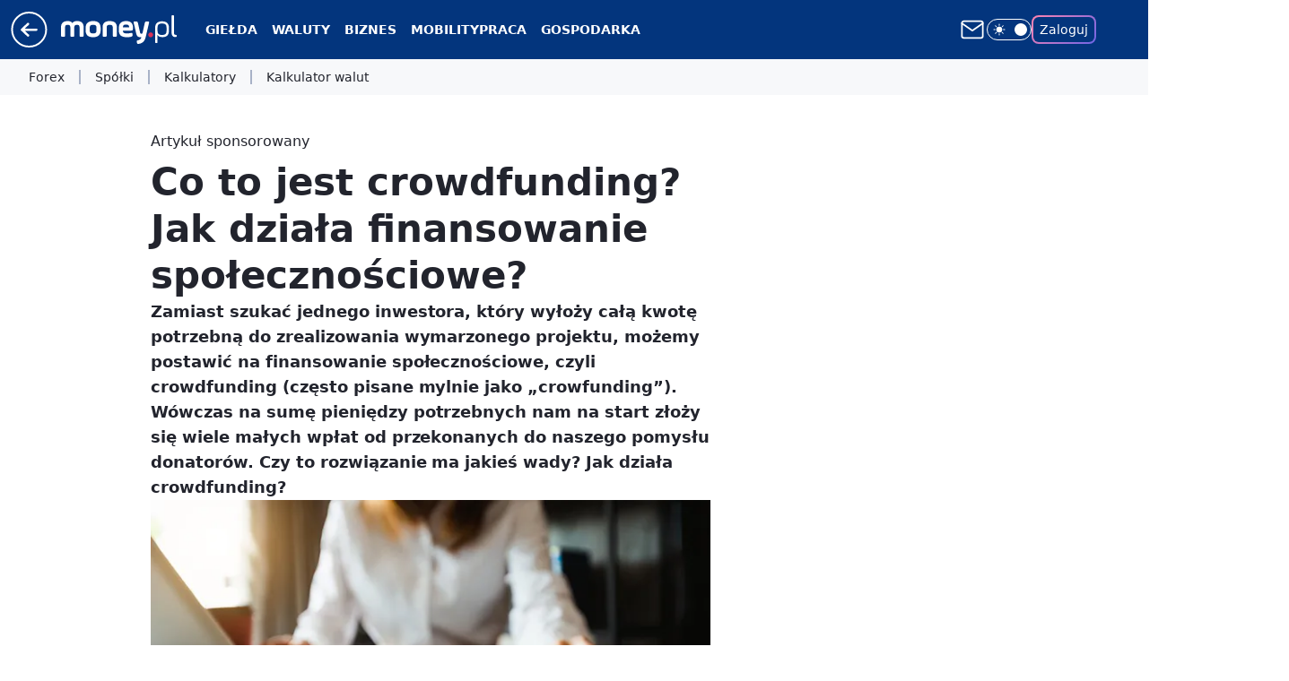

--- FILE ---
content_type: text/html; charset=utf-8
request_url: https://www.money.pl/gospodarka/co-to-jest-crowdfunding-jak-dziala-finansowanie-spolecznosciowe-6455954735801985a.html
body_size: 30285
content:
<!doctype html><html lang="pl"><head><meta charset="utf-8"><meta name="viewport" content="width=device-width, viewport-fit=cover, initial-scale=1"><meta http-equiv="Cache-Control" content="no-cache"><meta http-equiv="X-UA-Compatible" content="IE=Edge"><meta http-equiv="Expires" content="0"><meta name="logo" content="/staticfiles/logo.png"><script>
		// dot
		var TECH = true;
		var GOFER = true;
		var wp_dot_type = 'click';
		var appVersion = "v1.553.1";
		var wp_dot_addparams = {"bunchID":"235776","canonical":"https://www.money.pl/gospodarka/co-to-jest-crowdfunding-jak-dziala-finansowanie-spolecznosciowe-6455954735801985a.html","cauthor":"","ccategory":"","cdate":"2019-12-12","cedtype":"news","ciab":"IAB3,IAB-v3-61","cid":"6455954735801985","corigin":"","cpagemax":1,"cpageno":1,"cplatform":"gofer","crepub":0,"csource":"Artykuł sponsorowany","csystem":"ncr","ctags":"crowdfunding","ctlength":4087,"ctype":"article","cuct":"","darkmode":false,"frontendVer":"v1.553.1|20260123","isLogged":false,"svid":"e6485049-38c5-456c-90b6-2d262f743df7"};
		// wpjslib
		var WP = [];
		var wp_sn = "money_money";
		var rekid = "235776";
		var wp_push_notification_on = true;
		var wp_mobile = false;
		var wp_fb_id = "933316406876601";
		var wp_subscription = "";

		var wpStadcp = "0.000";
		var screeningv2 = true;
		var API_DOMAIN = '/';
		var API_STREAM = '/v1/stream';
		var API_GATEWAY = "https://www.money.pl/graphql";
		var API_HOST_ONE_LOGIN = "https://www.money.pl";
		var WPP_VIDEO_EMBED = null || [];
		if (true) {
			var getPopoverAnchor = async () =>
				document.querySelector('[data-role="onelogin-button"]');
		}
		var wp_push_notification_on = true;
		var wp_onepager = true;
		var asyncNativeQueue = [];
		var wp_consent_logo = "/staticfiles/logo.png";
		var wp_consent_color = 'var(--wp-consent-color)';
		if (true) {
			var wp_pvid = "09a58b700a8abe929ba0";
		}

		if (false) {
			var wp_pixel_id = "";
		}
		if (true) {
			var onResizeCallback = function (layoutType) {
				window.wp_dot_addparams.layout = layoutType;
			};

			var applicationSize = {};
			if (false) {
				var breakpointNarrow = 0;
			} else {
				var breakpointNarrow = 1280;
			}
			function onResize() {
				applicationSize.innerWidth = window.innerWidth;
				applicationSize.type =
					window.innerWidth >= breakpointNarrow ? 'wide' : 'narrow';
				onResizeCallback(applicationSize.type);
			}
			onResize();
			window.addEventListener('resize', onResize);
		}

		var loadTimoeout = window.setTimeout(function () {
			window.WP.push(function () {
				window.WP.performance.registerMark('WPJStimeout');
				loadScript();
			});
		}, 3000);

		var loadScript = function () {
			window.clearTimeout(loadTimoeout);
			document.body.setAttribute('data-wp-loaded', 'true');
		};
		window.WP.push(function () {
			window.WP.gaf.loadBunch(false, loadScript, true);
			if (true) {
				window.WP.gaf.registerCommercialBreak(2);
			}
		});
		var __INIT_CONFIG__ = {"randvar":"kZFzwxLVsc","randomClasses":{"0":"FZzcK","100":"vBzuF","150":"wzLzA","162":"AufLi","180":"RvfEY","200":"vAJOd","250":"FpLzo","280":"CiPQE","282":"Fpkac","300":"oxpjU","312":"YqOaW","330":"cqWjc","332":"fajmZ","40":"bEEfS","50":"wkfAm","60":"UXOiv","600":"mhXKC","662":"bJRmG","712":"QfLiH","780":"Svdmr","810":"UfKDC","82":"NoEgd","fullPageScreeningWallpaper":"Ngqsj","hasPlaceholderPadding":"TzGKl","hasVerticalPlaceholderPadding":"JNPQq","panelPremiumScreeningWallpaper":"pUtCR","placeholderMargin":"IdMtI","screeningContainer":"HPolW","screeningWallpaper":"IfqeA","screeningWallpaperSecondary":"oodiW","slot15ScreeningWallpaper":"VUIMw","slot16ScreeningWallpaper":"duCVx","slot17ScreeningWallpaper":"wfuQW","slot18ScreeningWallpaper":"rVcMF","slot19ScreeningWallpaper":"NaaKH","slot38ScreeningWallpaper":"AVcqZ","slot3ScreeningWallpaper":"rybGf","slot501ScreeningWallpaper":"kEoQz","slot75ScreeningWallpaper":"duFdK","transparent":"hfMDw"},"productId":"5928289145823873","isMobile":false,"social":{"facebook":{"accountName":"portal.Moneypl","appId":"1500005657054866","pages":["115567901803497"]},"instagram":{},"tiktok":{},"giphy":{},"x":{},"youtube":{},"linkedin":{}},"cookieDomain":".money.pl","isLoggedIn":false,"user":{},"userApi":"https://www.money.pl/graphql","oneLoginApiHost":"","scriptSrc":"https://www.money.pl/[base64]","isGridEnabled":true,"editorialIcon":{"iconUrl":"","url":"","text":""},"poll":{"id":"","title":"","photo":{"url":"","width":0,"height":0},"pollType":"","question":"","answers":null,"sponsored":false,"logoEnabled":false,"sponsorLogoFile":{"url":"","width":0,"height":0},"sponsorLogoLink":"","buttonText":"","buttonUrl":""},"abTestVariant":"","showExitDiscover":false,"isLanding":false,"scrollLockTimeout":0,"scrollMetricEnabled":false,"survicateSegments":"","isFeed":false,"isSuperApp":false,"oneLoginClientId":"money_money_backend","weatherSrc":"","commonHeadSrc":"","userPanelCss":"https://www.money.pl/[base64]","saveForLaterProductID":"5927206335214209","withWidgetStock":true,"withNewestBottombar":true,"withCommentsEncouragementBanner":true,"acid":"","withBottomRecommendationsSplit":false,"isCommentsPageAbTest":false};
		window["kZFzwxLVsc"] = function (
			element,
			slot,
			withPlaceholder,
			placeholder,
			options
		) {
			window.WP.push(function () {
				if (withPlaceholder && element.parentNode) {
					window.WP.gaf.registerPlaceholder(
						slot,
						element.parentNode,
						placeholder
					);
					if (false) {
						element.parentNode.style.display = 'none';
					}
				}
				if (true) {
					window.WP.gaf.registerSlot(slot, element, options);
				}
			});
		};
	</script><meta name="gaf" content="blzuhpyq"> <script>!function(e,f){try{if(!document.cookie.match('(^|;)\\s*WPdp=([^;]*)')||/google/i.test(window.navigator.userAgent))return;f.WP=f.WP||[];f.wp_pvid=f.wp_pvid||(function(){var output='';while(output.length<20){output+=Math.random().toString(16).substr(2);output=output.substr(0,20)}return output})(20);var abtest=function(){function e(t){return!(null==t)&&"object"==typeof t&&!Array.isArray(t)&&0<Object.keys(t).length}var t="",r=f.wp_abtest;return e(r)&&(t=Object.entries(r).map(([r,t])=>{if(e(t))return Object.entries(t).map(([t,e])=>r+"|"+t+"|"+e).join(";")}).join(";")),t}();var r,s,c=[["https://www","money","pl/[base64]"]
.join('.'),["pvid="+f.wp_pvid,(s=e.cookie.match(/(^|;)\s*PWA_adbd\s*=\s*([^;]+)/),"PWA_adbd="+(s?s.pop():"2")),location.search.substring(1),(r=e.referrer,r&&"PWAref="+encodeURIComponent(r.replace(/^https?:\/\//,""))),f.wp_sn&&"sn="+f.wp_sn,abtest&&"abtest="+encodeURIComponent(abtest)].filter(Boolean).join("&")].join("/?");e.write('<scr'+'ipt src="'+c+'"><\/scr'+'ipt>')}catch(_){console.error(_)}}(document,window);</script><script id="hb" crossorigin="anonymous" src="https://www.money.pl/[base64]"></script><title>Co to jest crowdfunding? Jak działa finansowanie społecznościowe?</title><link href="https://www.money.pl/gospodarka/co-to-jest-crowdfunding-jak-dziala-finansowanie-spolecznosciowe-6455954735801985a.html" rel="canonical"><meta name="description" content="Zamiast szukać jednego inwestora, który wyłoży całą kwotę potrzebną do zrealizowania wymarzonego projektu, możemy postawić na finansowanie społecznościowe, czyli crowdfunding (często pisane mylnie jako..."> <meta name="author" content="Grupa Wirtualna Polska"><meta name="robots" content="max-image-preview:large"><meta property="og:type" content="article"><meta property="og:title" content="Co to jest crowdfunding? Jak działa finansowanie społecznościowe?"><meta property="og:description" content="Zamiast szukać jednego inwestora, który wyłoży całą kwotę potrzebną do zrealizowania wymarzonego projektu, możemy postawić na finansowanie społecznościowe, czyli crowdfunding (często pisane mylnie jako..."><meta property="og:url" content="https://www.money.pl/gospodarka/co-to-jest-crowdfunding-jak-dziala-finansowanie-spolecznosciowe-6455954735801985a.html"><meta property="og:site_name" content="Money.pl - portal finansowy"><meta property="og:locale" content="pl_PL"><meta property="og:article:tag" content="crowdfunding"><meta property="og:image" content="https://v.wpimg.pl/ZGluZy5qdSYNFyxKGgp4M05PeBBcU3ZlGVdgWxpHbnMUQWlJGhV0MBwcNx4bATZoXURsSQZJa39cRXdUBENjdFhAbkgBRXUkHhotHVMENCMFGz1XXwE9ZRE"><meta property="og:image:width" content="644"><meta property="og:image:height" content="430">  <meta property="og:image:type" content="image/png"><meta property="article:published_time" content="2019-12-12T14:27:00.000Z"> <meta property="article:modified_time" content="2019-12-12T14:27:07.000Z"><meta name="twitter:card" content="summary_large_image"><meta name="twitter:description" content="Zamiast szukać jednego inwestora, który wyłoży całą kwotę potrzebną do zrealizowania wymarzonego projektu, możemy postawić na finansowanie społecznościowe, czyli crowdfunding (często pisane mylnie jako..."><meta name="twitter:image" content="https://v.wpimg.pl/ZGluZy5qdSYNFyxKGgp4M05PeBBcU3ZlGVdgWxpHbnMUQWlJGhV0MBwcNx4bATZoXURsSQZJa39cRXdUBENjdFhAbkgBRXUkHhotHVMENCMFGz1XXwE9ZRE"><meta name="fb:app_id" content="1500005657054866"><meta name="fb:pages" content="115567901803497"><link rel="alternate" type="application/rss+xml" href="https://www.money.pl/rss/rss.xml" title="Money.pl RSS"><script id="wpjslib6" type="module" src="https://www.money.pl/[base64]" async="" crossorigin="anonymous"></script><script type="module" src="https://www.money.pl/[base64]" crossorigin="anonymous"></script><script type="module" src="https://www.money.pl/[base64]" crossorigin="anonymous"></script><link rel="apple-touch-icon" href="/staticfiles/icons/icon.png"><link rel="stylesheet" href="https://www.money.pl/[base64]"><link rel="stylesheet" href="https://www.money.pl/[base64]"><link rel="stylesheet" href="https://www.money.pl/[base64]"><link rel="stylesheet" href="https://www.money.pl/[base64]"><link rel="stylesheet" href="https://www.money.pl/[base64]"><link rel="preload" as="image" href="https://v.wpimg.pl/ZGluZy5qdSYNFyxKGgp4M05PeBBcU3ZlGVdgWxpIaXEUQGhOGhV0MBwcNx4bATZoXURsSQZJa39cRXdUBENjdFhAbkgBRXUkHhotHVMENCMFGz1XXwE9ZRE" fetchpriority="high"><meta name="breakpoints" content="629, 1139, 1365"><meta name="content-width" content="device-width, 630, 980, 1280"><link rel="manifest" href="/site.webmanifest"><meta name="mobile-web-app-capable" content="yes"><meta name="apple-mobile-web-app-capable" content="yes"><meta name="apple-mobile-web-app-status-bar-style" content="black-translucent"><meta name="theme-color" content="var(--color-brand)"><style>.kZFzwxLVsc{background-color:var(--color-neutral-25);position:relative;width:100%;min-height:200px;}.dark .kZFzwxLVsc{background-color:var(--color-neutral-850);}.TzGKl .kZFzwxLVsc{padding: 18px 16px 10px;}.hfMDw{background-color:transparent;}.dark .hfMDw{background-color:transparent;}.JNPQq{padding: 15px 0;}.IdMtI{margin:var(--wp-placeholder-margin);}.vBzuF{min-height:100px;}.wzLzA{min-height:150px;}.oxpjU{min-height:300px;}.cqWjc{min-height:330px;}.Fpkac{min-height:282px;}.wkfAm{min-height:50px;}.bJRmG{min-height:662px;}.UXOiv{min-height:60px;}.FpLzo{min-height:250px;}.YqOaW{min-height:312px;}.NoEgd{min-height:82px;}.AufLi{min-height:162px;}.vAJOd{min-height:200px;}.mhXKC{min-height:600px;}.RvfEY{min-height:180px;}.UfKDC{min-height:810px;}.fajmZ{min-height:332px;}.FZzcK{min-height:0px;}.bEEfS{min-height:40px;}.CiPQE{min-height:280px;}.QfLiH{min-height:712px;}.Svdmr{min-height:780px;}</style></head><body class=""><meta itemprop="name" content="Money.pl - portal finansowy"><div><div class="h-0"></div><script>(function(){var sc=document.currentScript;window[window.__INIT_CONFIG__.randvar](sc.previousElementSibling,6,false,{},{
    setNative: (dataNative, onViewCallback) => {
    window.asyncNativeQueue.push({
      action:"onPanelPremium",
      payload: { 
        screeningWallpaperClassName: "oodiW", 
        dataNative: dataNative,
        onViewCallback: onViewCallback,
        
      }
})}});})()</script></div><div class="h-0"></div><script>(function(){var sc=document.currentScript;window[window.__INIT_CONFIG__.randvar](sc.previousElementSibling,10,false,{},undefined);})()</script> <div class="h-0"></div><script>(function(){var sc=document.currentScript;window[window.__INIT_CONFIG__.randvar](sc.previousElementSibling,89,false,{},undefined);})()</script> <div class="blzuhpyqh"></div><div class="sticky top-0 w-full z-300"><header data-st-area="header" id="service-header" class="bg-[--color-header-bg] h-[4.125rem] relative select-none w-full"><div class="max-w-[980px] pl-3 xl:max-w-[1280px] h-full w-full flex items-center mx-auto relative"><input class="peer hidden" id="menu-toggle-button" type="checkbox" autocomplete="off"><div class="hidden peer-checked:block"><div class="wp-header-menu"><div class="wp-link-column"><ul class="wp-link-list"><li><input class="peer hidden" id="wp-menu-link-0" name="wp-menu-links" type="radio" autocomplete="off"> <label class="flex peer-checked:hidden" for="wp-menu-link-0"><span class="uppercase">Giełda</span> <i class="wp-chevron-icon"><svg xmlns="http://www.w3.org/2000/svg" fill="currentColor" viewBox="0 0 14 24"><path d="M9.48 11.648a.5.5 0 0 1 0 .704L.7 21.195a1 1 0 0 0 0 1.41l.676.68a1 1 0 0 0 1.419 0L13.3 12.705a1 1 0 0 0 0-1.41L2.795.715a1 1 0 0 0-1.42 0l-.675.68a1 1 0 0 0 0 1.41z"></path></svg></i></label> <label class="hidden peer-checked:flex" for="wp-menu-link-none"><span class="uppercase">Giełda</span> <i class="wp-chevron-icon"><svg xmlns="http://www.w3.org/2000/svg" fill="currentColor" viewBox="0 0 14 24"><path d="M9.48 11.648a.5.5 0 0 1 0 .704L.7 21.195a1 1 0 0 0 0 1.41l.676.68a1 1 0 0 0 1.419 0L13.3 12.705a1 1 0 0 0 0-1.41L2.795.715a1 1 0 0 0-1.42 0l-.675.68a1 1 0 0 0 0 1.41z"></path></svg></i></label><div class="wp-link-sub-list peer-checked:visible peer-checked:opacity-100"><span>Giełda</span><ul><li><a class="" href="https://www.money.pl/gielda/indeksy_gpw/">Notowania GPW</a></li><li><a class="" href="https://www.money.pl/gielda/spolki-gpw/">Spółki GPW</a></li><li><a class="" href="https://www.money.pl/gielda/porownanie-spolek/">Porównanie spółek</a></li><li><a class="" href="https://www.money.pl/gielda/na-zywo/">Giełda na żywo</a></li><li><a class="" href="https://www.money.pl/gielda/swiat/europa/">Giełdy światowe</a></li><li><a class="" href="https://www.money.pl/gielda/komunikaty/">Komunikaty ESPI</a></li><li><a class="" href="https://www.money.pl/gielda/surowce/">Surowce</a></li><li><a class="" href="https://www.money.pl/gielda/narzedzia/">Narzędzia giełdowe</a></li></ul></div></li><li><input class="peer hidden" id="wp-menu-link-1" name="wp-menu-links" type="radio" autocomplete="off"> <label class="flex peer-checked:hidden" for="wp-menu-link-1"><span class="uppercase">Waluty</span> <i class="wp-chevron-icon"><svg xmlns="http://www.w3.org/2000/svg" fill="currentColor" viewBox="0 0 14 24"><path d="M9.48 11.648a.5.5 0 0 1 0 .704L.7 21.195a1 1 0 0 0 0 1.41l.676.68a1 1 0 0 0 1.419 0L13.3 12.705a1 1 0 0 0 0-1.41L2.795.715a1 1 0 0 0-1.42 0l-.675.68a1 1 0 0 0 0 1.41z"></path></svg></i></label> <label class="hidden peer-checked:flex" for="wp-menu-link-none"><span class="uppercase">Waluty</span> <i class="wp-chevron-icon"><svg xmlns="http://www.w3.org/2000/svg" fill="currentColor" viewBox="0 0 14 24"><path d="M9.48 11.648a.5.5 0 0 1 0 .704L.7 21.195a1 1 0 0 0 0 1.41l.676.68a1 1 0 0 0 1.419 0L13.3 12.705a1 1 0 0 0 0-1.41L2.795.715a1 1 0 0 0-1.42 0l-.675.68a1 1 0 0 0 0 1.41z"></path></svg></i></label><div class="wp-link-sub-list peer-checked:visible peer-checked:opacity-100"><span>Waluty</span><ul><li><a class="" href="https://www.money.pl/pieniadze/nbp/srednie/">Kursy walut</a></li><li><a class="" href="https://www.money.pl/pieniadze/kalkulator/">Kalkulator walutowy</a></li><li><a class="" href="https://www.money.pl/pieniadze/bitcoin/">Bitcoin</a></li><li><a class="" href="https://www.money.pl/pieniadze/forex/">Forex</a></li><li><a class="" href="https://www.money.pl/pieniadze/depozyty/walutowe/">Depozyty</a></li></ul></div></li><li><input class="peer hidden" id="wp-menu-link-2" name="wp-menu-links" type="radio" autocomplete="off"> <label class="flex peer-checked:hidden" for="wp-menu-link-2"><span class="uppercase">Biznes</span> <i class="wp-chevron-icon"><svg xmlns="http://www.w3.org/2000/svg" fill="currentColor" viewBox="0 0 14 24"><path d="M9.48 11.648a.5.5 0 0 1 0 .704L.7 21.195a1 1 0 0 0 0 1.41l.676.68a1 1 0 0 0 1.419 0L13.3 12.705a1 1 0 0 0 0-1.41L2.795.715a1 1 0 0 0-1.42 0l-.675.68a1 1 0 0 0 0 1.41z"></path></svg></i></label> <label class="hidden peer-checked:flex" for="wp-menu-link-none"><span class="uppercase">Biznes</span> <i class="wp-chevron-icon"><svg xmlns="http://www.w3.org/2000/svg" fill="currentColor" viewBox="0 0 14 24"><path d="M9.48 11.648a.5.5 0 0 1 0 .704L.7 21.195a1 1 0 0 0 0 1.41l.676.68a1 1 0 0 0 1.419 0L13.3 12.705a1 1 0 0 0 0-1.41L2.795.715a1 1 0 0 0-1.42 0l-.675.68a1 1 0 0 0 0 1.41z"></path></svg></i></label><div class="wp-link-sub-list peer-checked:visible peer-checked:opacity-100"><span>Biznes</span><ul><li><a class="" href="https://www.money.pl/gospodarka/jak-zalozyc-firme-praktyczny-poradnik-6819706698144576a.html">Jak założyć firmę</a></li><li><a class="" href="https://www.money.pl/sekcja/faktoring-dla-firm/">Faktoring dla firm</a></li><li><a class="" href="https://www.money.pl/wiadomosci/poradnik-przedsi%c4%99biorcy.html">Poradniki</a></li><li><a class="" href="https://www.money.pl/firma/pkd-2007/">PKD</a></li><li><a class="" href="https://www.money.pl/firma/pkwiu/">PKWiU</a></li></ul></div></li><li><a class="wp-link px-4 py-3 block" href="https://www.money.pl/mobility/">Mobility</a></li><li><input class="peer hidden" id="wp-menu-link-4" name="wp-menu-links" type="radio" autocomplete="off"> <label class="flex peer-checked:hidden" for="wp-menu-link-4"><span class="uppercase">Praca</span> <i class="wp-chevron-icon"><svg xmlns="http://www.w3.org/2000/svg" fill="currentColor" viewBox="0 0 14 24"><path d="M9.48 11.648a.5.5 0 0 1 0 .704L.7 21.195a1 1 0 0 0 0 1.41l.676.68a1 1 0 0 0 1.419 0L13.3 12.705a1 1 0 0 0 0-1.41L2.795.715a1 1 0 0 0-1.42 0l-.675.68a1 1 0 0 0 0 1.41z"></path></svg></i></label> <label class="hidden peer-checked:flex" for="wp-menu-link-none"><span class="uppercase">Praca</span> <i class="wp-chevron-icon"><svg xmlns="http://www.w3.org/2000/svg" fill="currentColor" viewBox="0 0 14 24"><path d="M9.48 11.648a.5.5 0 0 1 0 .704L.7 21.195a1 1 0 0 0 0 1.41l.676.68a1 1 0 0 0 1.419 0L13.3 12.705a1 1 0 0 0 0-1.41L2.795.715a1 1 0 0 0-1.42 0l-.675.68a1 1 0 0 0 0 1.41z"></path></svg></i></label><div class="wp-link-sub-list peer-checked:visible peer-checked:opacity-100"><span>Praca</span><ul><li><a class="" href="https://praca.money.pl/oferty-pracy/">Oferty pracy</a></li><li><a class="" href="https://praca.money.pl/wynagrodzenia/">Wynagrodzenia</a></li><li><a class="" href="https://www.money.pl/kalkulator-ppk/">Kalkulator PPK</a></li><li><a class="" href="https://www.money.pl/podatki/kalkulatory/plac/">Kalkulator wynagrodzeń</a></li></ul></div></li><li><input class="peer hidden" id="wp-menu-link-5" name="wp-menu-links" type="radio" autocomplete="off"> <label class="flex peer-checked:hidden" for="wp-menu-link-5"><span class="uppercase">Gospodarka</span> <i class="wp-chevron-icon"><svg xmlns="http://www.w3.org/2000/svg" fill="currentColor" viewBox="0 0 14 24"><path d="M9.48 11.648a.5.5 0 0 1 0 .704L.7 21.195a1 1 0 0 0 0 1.41l.676.68a1 1 0 0 0 1.419 0L13.3 12.705a1 1 0 0 0 0-1.41L2.795.715a1 1 0 0 0-1.42 0l-.675.68a1 1 0 0 0 0 1.41z"></path></svg></i></label> <label class="hidden peer-checked:flex" for="wp-menu-link-none"><span class="uppercase">Gospodarka</span> <i class="wp-chevron-icon"><svg xmlns="http://www.w3.org/2000/svg" fill="currentColor" viewBox="0 0 14 24"><path d="M9.48 11.648a.5.5 0 0 1 0 .704L.7 21.195a1 1 0 0 0 0 1.41l.676.68a1 1 0 0 0 1.419 0L13.3 12.705a1 1 0 0 0 0-1.41L2.795.715a1 1 0 0 0-1.42 0l-.675.68a1 1 0 0 0 0 1.41z"></path></svg></i></label><div class="wp-link-sub-list peer-checked:visible peer-checked:opacity-100"><span>Gospodarka</span><ul><li><a class="" href="https://www.money.pl/sekcja/biztech/">BizTech</a></li><li><a class="" href="https://www.money.pl/sekcja/ekologia-oze-esg/">Ekologia, OZE, ESG</a></li><li><a class="" href="https://www.money.pl/sekcja/nieruchomosci-i-budownictwo/">Nieruchomości i budownictwo</a></li><li><a class="" href="https://www.money.pl/sekcja/emerytury/">Emerytury</a></li><li><a class="" href="https://www.money.pl/sekcja/prawo/">Prawo</a></li><li><a class="" href="https://www.money.pl/sekcja/kariera-i-rynek-pracy/">Kariera i rynek pracy</a></li><li><a class="" href="https://www.money.pl/sekcja/finanse-osobiste/">Finanse osobiste</a></li></ul></div></li><li><input class="peer hidden" id="wp-menu-link-6" name="wp-menu-links" type="radio" autocomplete="off"> <label class="flex peer-checked:hidden" for="wp-menu-link-6"><span class="uppercase">Kalkulatory</span> <i class="wp-chevron-icon"><svg xmlns="http://www.w3.org/2000/svg" fill="currentColor" viewBox="0 0 14 24"><path d="M9.48 11.648a.5.5 0 0 1 0 .704L.7 21.195a1 1 0 0 0 0 1.41l.676.68a1 1 0 0 0 1.419 0L13.3 12.705a1 1 0 0 0 0-1.41L2.795.715a1 1 0 0 0-1.42 0l-.675.68a1 1 0 0 0 0 1.41z"></path></svg></i></label> <label class="hidden peer-checked:flex" for="wp-menu-link-none"><span class="uppercase">Kalkulatory</span> <i class="wp-chevron-icon"><svg xmlns="http://www.w3.org/2000/svg" fill="currentColor" viewBox="0 0 14 24"><path d="M9.48 11.648a.5.5 0 0 1 0 .704L.7 21.195a1 1 0 0 0 0 1.41l.676.68a1 1 0 0 0 1.419 0L13.3 12.705a1 1 0 0 0 0-1.41L2.795.715a1 1 0 0 0-1.42 0l-.675.68a1 1 0 0 0 0 1.41z"></path></svg></i></label><div class="wp-link-sub-list peer-checked:visible peer-checked:opacity-100"><span>Kalkulatory</span><ul><li><a class="" href="https://www.money.pl/podatki/kalkulatory/urlopu-macierzynskiego/">Kalkulator urlopu macierzyńskiego</a></li><li><a class="" href="https://www.money.pl/podatki/kalkulatory/odsetkowy/">Kalkulator odsetkowy</a></li><li><a class="" href="https://www.money.pl/podatki/kalkulatory/zakupow-na-firme/">Kalkulator zakupów na firmę</a></li><li><a class="" href="https://www.money.pl/podatki/kalkulatory/skladek-zus/">Kalkulator składek ZUS</a></li><li><a class="" href="https://www.money.pl/podatki/kalkulatory/wynagrodzenia-za-prace-w-nadgodzinach/">Kalkulator wynagrodzenia za pracę w nadgodzinach</a></li><li><a class="" href="https://www.money.pl/podatki/kalkulatory/dat/">Kalkulator dat</a></li><li><a class="" href="https://www.money.pl/podatki/kalkulatory/wynagrodzenia-chorobowego/">Kalkulator wynagrodzenia chorobowego</a></li><li><a class="" href="https://www.money.pl/podatki/kalkulatory/ekwiwalentu-za-urlop-wypoczynkowy/">Kalkulator ekwiwalentu za urlop wypoczynkowy</a></li><li><a class="" href="https://www.money.pl/podatki/kalkulatory/stazu-pracy/">Kalkulator stażu pracy</a></li><li><a class="" href="https://www.money.pl/podatki/kalkulatory/kredytu-hipotecznego/">Kalkulator kredytu hipotecznego</a></li><li><a class="" href="https://www.money.pl/podatki/kalkulatory/skladek-zus-dzialalnosc-gospodarcza/">Kalkulator składek ZUS dla działalności gospodarczej</a></li></ul></div></li><li><input class="peer hidden" id="wp-menu-link-7" name="wp-menu-links" type="radio" autocomplete="off"> <label class="flex peer-checked:hidden" for="wp-menu-link-7"><span class="uppercase">Strefa money</span> <i class="wp-chevron-icon"><svg xmlns="http://www.w3.org/2000/svg" fill="currentColor" viewBox="0 0 14 24"><path d="M9.48 11.648a.5.5 0 0 1 0 .704L.7 21.195a1 1 0 0 0 0 1.41l.676.68a1 1 0 0 0 1.419 0L13.3 12.705a1 1 0 0 0 0-1.41L2.795.715a1 1 0 0 0-1.42 0l-.675.68a1 1 0 0 0 0 1.41z"></path></svg></i></label> <label class="hidden peer-checked:flex" for="wp-menu-link-none"><span class="uppercase">Strefa money</span> <i class="wp-chevron-icon"><svg xmlns="http://www.w3.org/2000/svg" fill="currentColor" viewBox="0 0 14 24"><path d="M9.48 11.648a.5.5 0 0 1 0 .704L.7 21.195a1 1 0 0 0 0 1.41l.676.68a1 1 0 0 0 1.419 0L13.3 12.705a1 1 0 0 0 0-1.41L2.795.715a1 1 0 0 0-1.42 0l-.675.68a1 1 0 0 0 0 1.41z"></path></svg></i></label><div class="wp-link-sub-list peer-checked:visible peer-checked:opacity-100"><span>Strefa money</span><ul><li><a class="" href="https://www.money.pl/wiadomosci/biznes-klasa.html">Biznes Klasa</a></li><li><a class="" href="https://www.money.pl/wiadomosci/program-money.html">Program Money</a></li><li><a class="" href="https://www.money.pl/nagroda-money-zgloszenia/2025/">Nagroda Money</a></li><li><a class="" href="https://www.money.pl/wiadomosci/pomys%C5%82-na-dom.html">Pomysł Na Dom</a></li><li><a class="" href="https://www.money.pl/sekcja/stangospodarki/">Stan gospodarki</a></li><li><a class="" href="https://www.money.pl/sekcja/wybory2023/">Wybory parlamentarne 2023</a></li><li><a class="" href="https://wybory2023.money.pl/licznik-obietnic-wyborczych">Obietnice wyborcze 2023</a></li><li><a class="" href="https://www.money.pl/sekcja/money-insights/">Money Insights</a></li><li><a class="header-menu-sponsored" href="https://www.money.pl/sekcja/businessexpertscontent/">Business Experts Content</a></li></ul></div></li><li><input class="peer hidden" id="wp-menu-link-8" name="wp-menu-links" type="radio" autocomplete="off"> <label class="flex peer-checked:hidden" for="wp-menu-link-8"><span class="uppercase">Wydarzenia</span> <i class="wp-chevron-icon"><svg xmlns="http://www.w3.org/2000/svg" fill="currentColor" viewBox="0 0 14 24"><path d="M9.48 11.648a.5.5 0 0 1 0 .704L.7 21.195a1 1 0 0 0 0 1.41l.676.68a1 1 0 0 0 1.419 0L13.3 12.705a1 1 0 0 0 0-1.41L2.795.715a1 1 0 0 0-1.42 0l-.675.68a1 1 0 0 0 0 1.41z"></path></svg></i></label> <label class="hidden peer-checked:flex" for="wp-menu-link-none"><span class="uppercase">Wydarzenia</span> <i class="wp-chevron-icon"><svg xmlns="http://www.w3.org/2000/svg" fill="currentColor" viewBox="0 0 14 24"><path d="M9.48 11.648a.5.5 0 0 1 0 .704L.7 21.195a1 1 0 0 0 0 1.41l.676.68a1 1 0 0 0 1.419 0L13.3 12.705a1 1 0 0 0 0-1.41L2.795.715a1 1 0 0 0-1.42 0l-.675.68a1 1 0 0 0 0 1.41z"></path></svg></i></label><div class="wp-link-sub-list peer-checked:visible peer-checked:opacity-100"><span>Wydarzenia</span><ul><li><a class="header-menu-sponsored" href="https://www.money.pl/sekcja/greenpact/">Greenpact 2024</a></li><li><a class="header-menu-sponsored" href="https://www.money.pl/sekcja/gic/">Game Industry Conference</a></li><li><a class="header-menu-sponsored" href="https://www.money.pl/sekcja/impact/">Impact</a></li><li><a class="" href="https://www.money.pl/sekcja/forumekonomiczne2023">Forum Ekonomiczne</a></li><li><a class="" href="https://www.money.pl/sekcja/krynicaforum/">Krynica Forum</a></li><li><a class="" href="https://www.money.pl/sekcja/szczytklimatyczny/">Szczyt Klimatyczny Togetair</a></li><li><a class="" href="https://www.money.pl/sekcja/zapytaj-notariusza/">Zapytaj Notariusza</a></li><li><a class="" href="https://www.money.pl/sekcja/nieruchomosci-online.pl/">Rynek nieruchomości - INPON 2023</a></li><li><a class="" href="https://www.money.pl/sekcja/wyzszypoziomchmury/">Wyższy poziom chmury</a></li><li><a class="" href="https://www.money.pl/sekcja/cybersec-forum/">Cybersec Forum</a></li><li><a class="" href="https://www.money.pl/sekcja/polskamocbiznesu/">Kongres ESG Polska Moc Biznesu</a></li><li><a class="" href="https://www.money.pl/sekcja/eksit/">II Europejski Kongres Sportu I Turystyki</a></li><li><a class="header-menu-sponsored" href="https://www.money.pl/sekcja/localtrendssopot2025/">Local Trends Sopot 2025</a></li></ul></div></li><li><input class="peer hidden" id="wp-menu-link-9" name="wp-menu-links" type="radio" autocomplete="off"> <label class="flex peer-checked:hidden" for="wp-menu-link-9"><span class="uppercase">Podatki</span> <i class="wp-chevron-icon"><svg xmlns="http://www.w3.org/2000/svg" fill="currentColor" viewBox="0 0 14 24"><path d="M9.48 11.648a.5.5 0 0 1 0 .704L.7 21.195a1 1 0 0 0 0 1.41l.676.68a1 1 0 0 0 1.419 0L13.3 12.705a1 1 0 0 0 0-1.41L2.795.715a1 1 0 0 0-1.42 0l-.675.68a1 1 0 0 0 0 1.41z"></path></svg></i></label> <label class="hidden peer-checked:flex" for="wp-menu-link-none"><span class="uppercase">Podatki</span> <i class="wp-chevron-icon"><svg xmlns="http://www.w3.org/2000/svg" fill="currentColor" viewBox="0 0 14 24"><path d="M9.48 11.648a.5.5 0 0 1 0 .704L.7 21.195a1 1 0 0 0 0 1.41l.676.68a1 1 0 0 0 1.419 0L13.3 12.705a1 1 0 0 0 0-1.41L2.795.715a1 1 0 0 0-1.42 0l-.675.68a1 1 0 0 0 0 1.41z"></path></svg></i></label><div class="wp-link-sub-list peer-checked:visible peer-checked:opacity-100"><span>Podatki</span><ul><li><a class="" href="https://www.money.pl/podatki/wiadomosci/">Wiadomości podatkowe</a></li><li><a class="" href="https://www.money.pl/pit/">Pit</a></li><li><a class="" href="https://www.money.pl/podatki/formularze/">Formularze podatkowe</a></li><li><a class="" href="https://www.money.pl/podatki/poradniki/">Poradniki podatkowe</a></li><li><a class="" href="https://msp.money.pl/znajdz_adres/">Znajdź Adres</a></li></ul></div></li><li><input class="peer hidden" id="wp-menu-link-10" name="wp-menu-links" type="radio" autocomplete="off"> <label class="flex peer-checked:hidden" for="wp-menu-link-10"><span class="uppercase">Prawo</span> <i class="wp-chevron-icon"><svg xmlns="http://www.w3.org/2000/svg" fill="currentColor" viewBox="0 0 14 24"><path d="M9.48 11.648a.5.5 0 0 1 0 .704L.7 21.195a1 1 0 0 0 0 1.41l.676.68a1 1 0 0 0 1.419 0L13.3 12.705a1 1 0 0 0 0-1.41L2.795.715a1 1 0 0 0-1.42 0l-.675.68a1 1 0 0 0 0 1.41z"></path></svg></i></label> <label class="hidden peer-checked:flex" for="wp-menu-link-none"><span class="uppercase">Prawo</span> <i class="wp-chevron-icon"><svg xmlns="http://www.w3.org/2000/svg" fill="currentColor" viewBox="0 0 14 24"><path d="M9.48 11.648a.5.5 0 0 1 0 .704L.7 21.195a1 1 0 0 0 0 1.41l.676.68a1 1 0 0 0 1.419 0L13.3 12.705a1 1 0 0 0 0-1.41L2.795.715a1 1 0 0 0-1.42 0l-.675.68a1 1 0 0 0 0 1.41z"></path></svg></i></label><div class="wp-link-sub-list peer-checked:visible peer-checked:opacity-100"><span>Prawo</span><ul><li><a class="" href="https://www.money.pl/wiadomosci/prawo.html">Wiadomości</a></li></ul></div></li><li><input class="peer hidden" id="wp-menu-link-11" name="wp-menu-links" type="radio" autocomplete="off"> <label class="flex peer-checked:hidden" for="wp-menu-link-11"><span class="uppercase">Fundusze</span> <i class="wp-chevron-icon"><svg xmlns="http://www.w3.org/2000/svg" fill="currentColor" viewBox="0 0 14 24"><path d="M9.48 11.648a.5.5 0 0 1 0 .704L.7 21.195a1 1 0 0 0 0 1.41l.676.68a1 1 0 0 0 1.419 0L13.3 12.705a1 1 0 0 0 0-1.41L2.795.715a1 1 0 0 0-1.42 0l-.675.68a1 1 0 0 0 0 1.41z"></path></svg></i></label> <label class="hidden peer-checked:flex" for="wp-menu-link-none"><span class="uppercase">Fundusze</span> <i class="wp-chevron-icon"><svg xmlns="http://www.w3.org/2000/svg" fill="currentColor" viewBox="0 0 14 24"><path d="M9.48 11.648a.5.5 0 0 1 0 .704L.7 21.195a1 1 0 0 0 0 1.41l.676.68a1 1 0 0 0 1.419 0L13.3 12.705a1 1 0 0 0 0-1.41L2.795.715a1 1 0 0 0-1.42 0l-.675.68a1 1 0 0 0 0 1.41z"></path></svg></i></label><div class="wp-link-sub-list peer-checked:visible peer-checked:opacity-100"><span>Fundusze</span><ul><li><a class="" href="https://www.money.pl/fundusze/wiadomosci/">Wiadomości</a></li><li><a class="" href="https://www.money.pl/fundusze/profile/">Profile funduszy</a></li><li><a class="" href="https://www.money.pl/fundusze/profile/wyszukiwarka/">Wyszukiwarka fundusz</a></li><li><a class="" href="https://www.money.pl/fundusze/kalkulator/zysk/">Stopa zwrotu z funduszy</a></li><li><a class="" href="https://www.money.pl/fundusze/kalkulator/prowizje/">Kalkulator prowizji</a></li><li><a class="" href="https://www.money.pl/fundusze/porownanie/">Kalkulator zysku</a></li><li><a class="" href="https://www.money.pl/fundusze/archiwum/fundusze/">Archiwum Funduszy</a></li></ul></div></li><li><input class="peer hidden" id="wp-menu-link-12" name="wp-menu-links" type="radio" autocomplete="off"> <label class="flex peer-checked:hidden" for="wp-menu-link-12"><span class="uppercase">Banki</span> <i class="wp-chevron-icon"><svg xmlns="http://www.w3.org/2000/svg" fill="currentColor" viewBox="0 0 14 24"><path d="M9.48 11.648a.5.5 0 0 1 0 .704L.7 21.195a1 1 0 0 0 0 1.41l.676.68a1 1 0 0 0 1.419 0L13.3 12.705a1 1 0 0 0 0-1.41L2.795.715a1 1 0 0 0-1.42 0l-.675.68a1 1 0 0 0 0 1.41z"></path></svg></i></label> <label class="hidden peer-checked:flex" for="wp-menu-link-none"><span class="uppercase">Banki</span> <i class="wp-chevron-icon"><svg xmlns="http://www.w3.org/2000/svg" fill="currentColor" viewBox="0 0 14 24"><path d="M9.48 11.648a.5.5 0 0 1 0 .704L.7 21.195a1 1 0 0 0 0 1.41l.676.68a1 1 0 0 0 1.419 0L13.3 12.705a1 1 0 0 0 0-1.41L2.795.715a1 1 0 0 0-1.42 0l-.675.68a1 1 0 0 0 0 1.41z"></path></svg></i></label><div class="wp-link-sub-list peer-checked:visible peer-checked:opacity-100"><span>Banki</span><ul><li><a class="" href="https://www.money.pl/banki/poradniki/">Poradniki</a></li></ul></div></li><li><a class="wp-link px-4 py-3 block" href="https://www.money.pl/ubezpieczenia/">Ubezpieczenia</a></li><li><input class="peer hidden" id="wp-menu-link-14" name="wp-menu-links" type="radio" autocomplete="off"> <label class="flex peer-checked:hidden" for="wp-menu-link-14"><span class="uppercase">Emerytury</span> <i class="wp-chevron-icon"><svg xmlns="http://www.w3.org/2000/svg" fill="currentColor" viewBox="0 0 14 24"><path d="M9.48 11.648a.5.5 0 0 1 0 .704L.7 21.195a1 1 0 0 0 0 1.41l.676.68a1 1 0 0 0 1.419 0L13.3 12.705a1 1 0 0 0 0-1.41L2.795.715a1 1 0 0 0-1.42 0l-.675.68a1 1 0 0 0 0 1.41z"></path></svg></i></label> <label class="hidden peer-checked:flex" for="wp-menu-link-none"><span class="uppercase">Emerytury</span> <i class="wp-chevron-icon"><svg xmlns="http://www.w3.org/2000/svg" fill="currentColor" viewBox="0 0 14 24"><path d="M9.48 11.648a.5.5 0 0 1 0 .704L.7 21.195a1 1 0 0 0 0 1.41l.676.68a1 1 0 0 0 1.419 0L13.3 12.705a1 1 0 0 0 0-1.41L2.795.715a1 1 0 0 0-1.42 0l-.675.68a1 1 0 0 0 0 1.41z"></path></svg></i></label><div class="wp-link-sub-list peer-checked:visible peer-checked:opacity-100"><span>Emerytury</span><ul><li><a class="" href="https://www.money.pl/emerytury/poradniki/">Poradniki</a></li></ul></div></li></ul><div class="wp-social-box"><span>Obserwuj nas na:</span><div><a class="cHJldmVudENC" href="https://www.facebook.com/portal.Moneypl"><svg xmlns="http://www.w3.org/2000/svg" fill="none" viewBox="0 0 24 24"><path stroke="currentColor" stroke-linecap="round" stroke-linejoin="round" stroke-width="1.5" d="M18 2.941h-3a5 5 0 0 0-5 5v3H7v4h3v8h4v-8h3l1-4h-4v-3a1 1 0 0 1 1-1h3z"></path></svg></a> </div></div></div><input class="peer hidden" id="wp-menu-link-none" name="wp-menu-links" type="radio" autocomplete="off" checked="checked"><div class="wp-teaser-column translate-x-[248px] peer-checked:translate-x-0"><div class="wp-header-menu-subtitle">Popularne w serwisie <span class="uppercase">Money.pl</span>:</div><div class="wp-teaser-grid"><a href="https://www.money.pl/gospodarka/malgorzata-samborska/kup-flaszke-zaplac-gotowka-wez-fakture-na-premiera-czy-ten-bunt-ma-sens-7245436522490080a.html" title="&#34;Kup flaszkę, zapłać gotówką, weź fakturę na premiera&#34;. Czy ten bunt ma sens?"><div class="wp-img-placeholder"><img src="https://v.wpimg.pl/ZWRmMTNmdTYzDztnYRZ4I3BXbz0nT3Z1J093dmFea2MqXHpiYQszOzcfKCQhQz0lJx0sIz5DKjt9DD09YRtreDYEPiQiDCN4NwAvMSpCPzM3C3llelp3MWVVfXl6W2ozfw98YCtAb2JnWCgwKFxpMWoJbyk" loading="lazy" class="wp-img" alt="&#34;Kup flaszkę, zapłać gotówką, weź fakturę na premiera&#34;. Czy ten bunt ma sens?"></div><span class="wp-teaser-title">&#34;Kup flaszkę, zapłać gotówką, weź fakturę na premiera&#34;. Czy ten bunt ma sens?</span> <span class="wp-teaser-author">Małgorzata Samborska</span></a><a href="https://www.money.pl/gospodarka/miedzy-wolnoamerykanka-a-polskim-sukcesem-elity-zaczynaja-rozumiec-znaczenie-polski-wywiad-7246156960946368a.html" title="Między wolnoamerykanką a polskim sukcesem. Elity zaczynają rozumieć znaczenie Polski [WYWIAD]"><div class="wp-img-placeholder"><img src="https://v.wpimg.pl/ZTAwYzM0dTUgFS9JYkt4IGNNexMkEnZ2NFVjWGIDa2A5Rm5MYlYzOCQFPAoiHj0mNAc4DT0eKjhuFikTYkZreyUeKgohUSN7JBo7HykfOzdxEm4cKQZ3NiNEaVd5BWwybBU4THwdOW1yTjxKfVNpYHARewc" loading="lazy" class="wp-img" alt="Między wolnoamerykanką a polskim sukcesem. Elity zaczynają rozumieć znaczenie Polski [WYWIAD]"></div><span class="wp-teaser-title">Między wolnoamerykanką a polskim sukcesem. Elity zaczynają rozumieć znaczenie Polski [WYWIAD]</span> <span class="wp-teaser-author">Robert Kędzierski</span></a><a href="https://www.money.pl/podatki/ue-uderzy-w-swietosc-amerykanow-podatek-cyfrowy-w-odwecie-za-cla-trumpa-7245463041755360a.html" title="UE uderzy w &#34;świętość&#34; Amerykanów? Podatek cyfrowy w odwecie za cła Trumpa"><div class="wp-img-placeholder"><img src="https://v.wpimg.pl/ODdmZDRhYCUFDyx3fRNtMEZXeC07SmNmEU9gZn1bfnAcXG1yfQ4mKAEfPzQ9Rig2ER07MyJGPyhLDCotfR5-awAEKTQ-CTZrAQA4ITZHd3ZVXGt3N1picVILbGlmDXkhSVQ7cmJFeCJRVGJzNAx7JVMLeDk" loading="lazy" class="wp-img" alt="UE uderzy w &#34;świętość&#34; Amerykanów? Podatek cyfrowy w odwecie za cła Trumpa"></div><span class="wp-teaser-title">UE uderzy w &#34;świętość&#34; Amerykanów? Podatek cyfrowy w odwecie za cła Trumpa</span> <span class="wp-teaser-author">Piotr Bera</span></a><a href="https://www.money.pl/pieniadze/bardzo-dobry-sygnal-dla-polski-bedziemy-miec-do-czynienia-ze-zrywem-wywiad-7245070884022496a.html" title="Bardzo dobry sygnał dla Polski. &#34;Będziemy mieć do czynienia ze zrywem&#34; [WYWIAD]"><div class="wp-img-placeholder"><img src="https://v.wpimg.pl/OWExNmU4YDYkGjheek9tI2dCbAQ8FmN1MFp0T3oHfmM9SXlbelImOyAKKx06GiglMAgvGiUaPztqGT4EekJ-eCERPR05VTZ4IBUsCDEbfzF3TH5YMQdiZSQZeUBhAS5haEAqDzEZd251QHcMZAIqbyMbbBA" loading="lazy" class="wp-img" alt="Bardzo dobry sygnał dla Polski. &#34;Będziemy mieć do czynienia ze zrywem&#34; [WYWIAD]"></div><span class="wp-teaser-title">Bardzo dobry sygnał dla Polski. &#34;Będziemy mieć do czynienia ze zrywem&#34; [WYWIAD]</span> <span class="wp-teaser-author">Łukasz Kijek</span></a><a href="https://www.money.pl/gospodarka/czegos-takiego-nie-bylo-w-usa-od-30-lat-oto-co-sie-dzieje-z-pieniedzmi-amerykanow-7246429379320032a.html" title="Nierówności majątkowe najwyższe od 30 lat. Oto co się dzieje z pieniędzmi Amerykanów"><div class="wp-img-placeholder"><img src="https://v.wpimg.pl/NGMwN2Q0YSYsFTgBfktsM29NbFs4EmJlOFV0EH4Df3M1RnkEflYnKygFK0I-Hik1OAcvRSEePitiFj5bfkZ_aCkePUI9UTdoKBosVzUfeSF5QX8CYVFjdHpEKh9lBH5yYBZ9VGIdfHR_FnpRYQcqcygVbE8" loading="lazy" class="wp-img" alt="Nierówności majątkowe najwyższe od 30 lat. Oto co się dzieje z pieniędzmi Amerykanów"></div><span class="wp-teaser-title">Nierówności majątkowe najwyższe od 30 lat. Oto co się dzieje z pieniędzmi Amerykanów</span> <span class="wp-teaser-author">Malwina Gadawa</span></a><a href="https://www.money.pl/gospodarka/obsesja-trumpa-posuwa-sie-za-daleko-media-wielu-doradcow-ma-inne-zdanie-7245353904244960a.html" title="&#34;Obsesja Trumpa&#34;. Media ujawniają, co dzieje się wśród doradców"><div class="wp-img-placeholder"><img src="https://v.wpimg.pl/ZWY4ZjUydTY4VixZegJ4I3sOeAM8W3Z1LBZgSHpKa2MhBW1ceh8zOzxGPxo6Vz0lLEQ7HSVXKjt2VSoDeg9reD1dKRo5GCN4PFk4DzFWbzE_AG9cYEF3YGhQb0dhQT9hdAxvCDBUa2M4Vz8MbR9vZWwDeBc" loading="lazy" class="wp-img" alt="&#34;Obsesja Trumpa&#34;. Media ujawniają, co dzieje się wśród doradców"></div><span class="wp-teaser-title">&#34;Obsesja Trumpa&#34;. Media ujawniają, co dzieje się wśród doradców</span> <span class="wp-teaser-author">Katarzyna Kalus</span></a></div></div></div><div class="wp-header-menu-layer"></div></div><div class="header-back-button-container"><div id="wp-sg-back-button" class="back-button-container wp-back-sg" data-st-area="goToSG"><a href="/" data-back-link><svg class="back-button-icon" xmlns="http://www.w3.org/2000/svg" width="41" height="40" fill="none"><circle cx="20.447" cy="20" r="19" fill="transparent" stroke="currentColor" stroke-width="2"></circle> <path fill="currentColor" d="m18.5 12.682-.166.133-6.855 6.472a1 1 0 0 0-.089.099l.117-.126q-.087.082-.155.175l-.103.167-.075.179q-.06.178-.06.374l.016.193.053.208.08.178.103.16.115.131 6.853 6.47a1.4 1.4 0 0 0 1.897 0 1.213 1.213 0 0 0 .141-1.634l-.14-.157-4.537-4.283H28.44c.741 0 1.342-.566 1.342-1.266 0-.635-.496-1.162-1.143-1.252l-.199-.014-12.744-.001 4.536-4.281c.472-.445.519-1.14.141-1.634l-.14-.158a1.4 1.4 0 0 0-1.55-.237z"></path></svg></a></div><a href="/" class="cHJldmVudENC z-0" title="Money.pl - portal finansowy" id="service_logo"><svg class="text-[--color-logo] max-w-[--logo-width] h-[--logo-height] align-middle mr-8"><use href="/staticfiles/siteLogoDesktop.svg#root"></use></svg></a></div><ul class="flex text-sm/[1.3125rem] gap-8  xl:flex hidden"><li class="flex items-center group relative"><a class="whitespace-nowrap group uppercase no-underline font-semibold hover:underline text-[--color-header-text] cHJldmVudENC" href="https://www.money.pl/gielda/">Giełda</a> <div class="size-3 inline-flex ml-1 group-hover:rotate-180 transition-transform delay-200 text-[--color-header-text]"><svg xmlns="http://www.w3.org/2000/svg" viewBox="0 0 24 14.133" fill="currentColor"><path d="M105.957,12l8.979-8.979a1.318,1.318,0,0,0,0-1.854L114.155.39a1.427,1.427,0,0,0-.927-.39,1.55,1.55,0,0,0-.976.39L101.565,11.077a1.318,1.318,0,0,0,0,1.854l10.687,10.687a1.318,1.318,0,0,0,1.854,0l.781-.781a1.269,1.269,0,0,0,0-1.854Z" transform="translate(0 115.316) rotate(-90)"></path></svg></div><div class="group-hover:block hidden absolute top-4 pt-7 left-0 z-1"><ul class="bg-[--bg-content] w-64 rounded-b-2xl pt-2 pb-4 uppercase decoration-1 underline-offset-4 font-semibold text-sm max-h-[calc(100vh-4.75rem)] overflow-y-auto"><li><a href="https://www.money.pl/gielda/indeksy_gpw/" class="no-underline dark:text-[--color-neutral-50] text-[--color-neutral-850] dark:hover:bg-[--color-neutral-850] hover:bg-[--color-neutral-25] block pl-4 hover:pl-6 py-3 transition-all hover:underline cursor-pointer cHJldmVudENC">Notowania GPW</a></li><li><a href="https://www.money.pl/gielda/spolki-gpw/" class="no-underline dark:text-[--color-neutral-50] text-[--color-neutral-850] dark:hover:bg-[--color-neutral-850] hover:bg-[--color-neutral-25] block pl-4 hover:pl-6 py-3 transition-all hover:underline cursor-pointer cHJldmVudENC">Spółki GPW</a></li><li><a href="https://www.money.pl/gielda/porownanie-spolek/" class="no-underline dark:text-[--color-neutral-50] text-[--color-neutral-850] dark:hover:bg-[--color-neutral-850] hover:bg-[--color-neutral-25] block pl-4 hover:pl-6 py-3 transition-all hover:underline cursor-pointer cHJldmVudENC">Porównanie spółek</a></li><li><a href="https://www.money.pl/gielda/na-zywo/" class="no-underline dark:text-[--color-neutral-50] text-[--color-neutral-850] dark:hover:bg-[--color-neutral-850] hover:bg-[--color-neutral-25] block pl-4 hover:pl-6 py-3 transition-all hover:underline cursor-pointer cHJldmVudENC">Giełda na żywo</a></li><li><a href="https://www.money.pl/gielda/swiat/europa/" class="no-underline dark:text-[--color-neutral-50] text-[--color-neutral-850] dark:hover:bg-[--color-neutral-850] hover:bg-[--color-neutral-25] block pl-4 hover:pl-6 py-3 transition-all hover:underline cursor-pointer cHJldmVudENC">Giełdy światowe</a></li><li><a href="https://www.money.pl/gielda/komunikaty/" class="no-underline dark:text-[--color-neutral-50] text-[--color-neutral-850] dark:hover:bg-[--color-neutral-850] hover:bg-[--color-neutral-25] block pl-4 hover:pl-6 py-3 transition-all hover:underline cursor-pointer cHJldmVudENC">Komunikaty ESPI</a></li><li><a href="https://www.money.pl/gielda/surowce/" class="no-underline dark:text-[--color-neutral-50] text-[--color-neutral-850] dark:hover:bg-[--color-neutral-850] hover:bg-[--color-neutral-25] block pl-4 hover:pl-6 py-3 transition-all hover:underline cursor-pointer cHJldmVudENC">Surowce</a></li><li><a href="https://www.money.pl/gielda/narzedzia/" class="no-underline dark:text-[--color-neutral-50] text-[--color-neutral-850] dark:hover:bg-[--color-neutral-850] hover:bg-[--color-neutral-25] block pl-4 hover:pl-6 py-3 transition-all hover:underline cursor-pointer cHJldmVudENC">Narzędzia giełdowe</a></li></ul></div></li><li class="flex items-center group relative"><a class="whitespace-nowrap group uppercase no-underline font-semibold hover:underline text-[--color-header-text] cHJldmVudENC" href="https://www.money.pl/pieniadze/">Waluty</a> <div class="size-3 inline-flex ml-1 group-hover:rotate-180 transition-transform delay-200 text-[--color-header-text]"><svg xmlns="http://www.w3.org/2000/svg" viewBox="0 0 24 14.133" fill="currentColor"><path d="M105.957,12l8.979-8.979a1.318,1.318,0,0,0,0-1.854L114.155.39a1.427,1.427,0,0,0-.927-.39,1.55,1.55,0,0,0-.976.39L101.565,11.077a1.318,1.318,0,0,0,0,1.854l10.687,10.687a1.318,1.318,0,0,0,1.854,0l.781-.781a1.269,1.269,0,0,0,0-1.854Z" transform="translate(0 115.316) rotate(-90)"></path></svg></div><div class="group-hover:block hidden absolute top-4 pt-7 left-0 z-1"><ul class="bg-[--bg-content] w-64 rounded-b-2xl pt-2 pb-4 uppercase decoration-1 underline-offset-4 font-semibold text-sm max-h-[calc(100vh-4.75rem)] overflow-y-auto"><li><a href="https://www.money.pl/pieniadze/nbp/srednie/" class="no-underline dark:text-[--color-neutral-50] text-[--color-neutral-850] dark:hover:bg-[--color-neutral-850] hover:bg-[--color-neutral-25] block pl-4 hover:pl-6 py-3 transition-all hover:underline cursor-pointer cHJldmVudENC">Kursy walut</a></li><li><a href="https://www.money.pl/pieniadze/kalkulator/" class="no-underline dark:text-[--color-neutral-50] text-[--color-neutral-850] dark:hover:bg-[--color-neutral-850] hover:bg-[--color-neutral-25] block pl-4 hover:pl-6 py-3 transition-all hover:underline cursor-pointer cHJldmVudENC">Kalkulator walutowy</a></li><li><a href="https://www.money.pl/pieniadze/bitcoin/" class="no-underline dark:text-[--color-neutral-50] text-[--color-neutral-850] dark:hover:bg-[--color-neutral-850] hover:bg-[--color-neutral-25] block pl-4 hover:pl-6 py-3 transition-all hover:underline cursor-pointer cHJldmVudENC">Bitcoin</a></li><li><a href="https://www.money.pl/pieniadze/forex/" class="no-underline dark:text-[--color-neutral-50] text-[--color-neutral-850] dark:hover:bg-[--color-neutral-850] hover:bg-[--color-neutral-25] block pl-4 hover:pl-6 py-3 transition-all hover:underline cursor-pointer cHJldmVudENC">Forex</a></li><li><a href="https://www.money.pl/pieniadze/depozyty/walutowe/" class="no-underline dark:text-[--color-neutral-50] text-[--color-neutral-850] dark:hover:bg-[--color-neutral-850] hover:bg-[--color-neutral-25] block pl-4 hover:pl-6 py-3 transition-all hover:underline cursor-pointer cHJldmVudENC">Depozyty</a></li></ul></div></li><li class="flex items-center group relative"><a class="whitespace-nowrap group uppercase no-underline font-semibold hover:underline text-[--color-header-text] cHJldmVudENC" href="https://msp.money.pl/">Biznes</a> <div class="size-3 inline-flex ml-1 group-hover:rotate-180 transition-transform delay-200 text-[--color-header-text]"><svg xmlns="http://www.w3.org/2000/svg" viewBox="0 0 24 14.133" fill="currentColor"><path d="M105.957,12l8.979-8.979a1.318,1.318,0,0,0,0-1.854L114.155.39a1.427,1.427,0,0,0-.927-.39,1.55,1.55,0,0,0-.976.39L101.565,11.077a1.318,1.318,0,0,0,0,1.854l10.687,10.687a1.318,1.318,0,0,0,1.854,0l.781-.781a1.269,1.269,0,0,0,0-1.854Z" transform="translate(0 115.316) rotate(-90)"></path></svg></div><div class="group-hover:block hidden absolute top-4 pt-7 left-0 z-1"><ul class="bg-[--bg-content] w-64 rounded-b-2xl pt-2 pb-4 uppercase decoration-1 underline-offset-4 font-semibold text-sm max-h-[calc(100vh-4.75rem)] overflow-y-auto"><li><a href="https://www.money.pl/gospodarka/jak-zalozyc-firme-praktyczny-poradnik-6819706698144576a.html" class="no-underline dark:text-[--color-neutral-50] text-[--color-neutral-850] dark:hover:bg-[--color-neutral-850] hover:bg-[--color-neutral-25] block pl-4 hover:pl-6 py-3 transition-all hover:underline cursor-pointer cHJldmVudENC">Jak założyć firmę</a></li><li><a href="https://www.money.pl/sekcja/faktoring-dla-firm/" class="no-underline dark:text-[--color-neutral-50] text-[--color-neutral-850] dark:hover:bg-[--color-neutral-850] hover:bg-[--color-neutral-25] block pl-4 hover:pl-6 py-3 transition-all hover:underline cursor-pointer cHJldmVudENC">Faktoring dla firm</a></li><li><a href="https://www.money.pl/wiadomosci/poradnik-przedsi%c4%99biorcy.html" class="no-underline dark:text-[--color-neutral-50] text-[--color-neutral-850] dark:hover:bg-[--color-neutral-850] hover:bg-[--color-neutral-25] block pl-4 hover:pl-6 py-3 transition-all hover:underline cursor-pointer cHJldmVudENC">Poradniki</a></li><li><a href="https://www.money.pl/firma/pkd-2007/" class="no-underline dark:text-[--color-neutral-50] text-[--color-neutral-850] dark:hover:bg-[--color-neutral-850] hover:bg-[--color-neutral-25] block pl-4 hover:pl-6 py-3 transition-all hover:underline cursor-pointer cHJldmVudENC">PKD</a></li><li><a href="https://www.money.pl/firma/pkwiu/" class="no-underline dark:text-[--color-neutral-50] text-[--color-neutral-850] dark:hover:bg-[--color-neutral-850] hover:bg-[--color-neutral-25] block pl-4 hover:pl-6 py-3 transition-all hover:underline cursor-pointer cHJldmVudENC">PKWiU</a></li></ul></div></li><li class="flex items-center group relative"><a class="whitespace-nowrap group uppercase no-underline font-semibold hover:underline text-[--color-header-text] cHJldmVudENC" href="https://www.money.pl/mobility/">Mobility</a> </li><li class="flex items-center group relative"><a class="whitespace-nowrap group uppercase no-underline font-semibold hover:underline text-[--color-header-text] cHJldmVudENC" href="https://praca.money.pl/">Praca</a> <div class="size-3 inline-flex ml-1 group-hover:rotate-180 transition-transform delay-200 text-[--color-header-text]"><svg xmlns="http://www.w3.org/2000/svg" viewBox="0 0 24 14.133" fill="currentColor"><path d="M105.957,12l8.979-8.979a1.318,1.318,0,0,0,0-1.854L114.155.39a1.427,1.427,0,0,0-.927-.39,1.55,1.55,0,0,0-.976.39L101.565,11.077a1.318,1.318,0,0,0,0,1.854l10.687,10.687a1.318,1.318,0,0,0,1.854,0l.781-.781a1.269,1.269,0,0,0,0-1.854Z" transform="translate(0 115.316) rotate(-90)"></path></svg></div><div class="group-hover:block hidden absolute top-4 pt-7 left-0 z-1"><ul class="bg-[--bg-content] w-64 rounded-b-2xl pt-2 pb-4 uppercase decoration-1 underline-offset-4 font-semibold text-sm max-h-[calc(100vh-4.75rem)] overflow-y-auto"><li><a href="https://praca.money.pl/oferty-pracy/" class="no-underline dark:text-[--color-neutral-50] text-[--color-neutral-850] dark:hover:bg-[--color-neutral-850] hover:bg-[--color-neutral-25] block pl-4 hover:pl-6 py-3 transition-all hover:underline cursor-pointer cHJldmVudENC">Oferty pracy</a></li><li><a href="https://praca.money.pl/wynagrodzenia/" class="no-underline dark:text-[--color-neutral-50] text-[--color-neutral-850] dark:hover:bg-[--color-neutral-850] hover:bg-[--color-neutral-25] block pl-4 hover:pl-6 py-3 transition-all hover:underline cursor-pointer cHJldmVudENC">Wynagrodzenia</a></li><li><a href="https://www.money.pl/kalkulator-ppk/" class="no-underline dark:text-[--color-neutral-50] text-[--color-neutral-850] dark:hover:bg-[--color-neutral-850] hover:bg-[--color-neutral-25] block pl-4 hover:pl-6 py-3 transition-all hover:underline cursor-pointer cHJldmVudENC">Kalkulator PPK</a></li><li><a href="https://www.money.pl/podatki/kalkulatory/plac/" class="no-underline dark:text-[--color-neutral-50] text-[--color-neutral-850] dark:hover:bg-[--color-neutral-850] hover:bg-[--color-neutral-25] block pl-4 hover:pl-6 py-3 transition-all hover:underline cursor-pointer cHJldmVudENC">Kalkulator wynagrodzeń</a></li></ul></div></li><li class="flex items-center group relative"><a class="whitespace-nowrap group uppercase no-underline font-semibold hover:underline text-[--color-header-text] cHJldmVudENC" href="https://www.money.pl/sekcja/biznes-i-gospodarka/">Gospodarka</a> <div class="size-3 inline-flex ml-1 group-hover:rotate-180 transition-transform delay-200 text-[--color-header-text]"><svg xmlns="http://www.w3.org/2000/svg" viewBox="0 0 24 14.133" fill="currentColor"><path d="M105.957,12l8.979-8.979a1.318,1.318,0,0,0,0-1.854L114.155.39a1.427,1.427,0,0,0-.927-.39,1.55,1.55,0,0,0-.976.39L101.565,11.077a1.318,1.318,0,0,0,0,1.854l10.687,10.687a1.318,1.318,0,0,0,1.854,0l.781-.781a1.269,1.269,0,0,0,0-1.854Z" transform="translate(0 115.316) rotate(-90)"></path></svg></div><div class="group-hover:block hidden absolute top-4 pt-7 left-0 z-1"><ul class="bg-[--bg-content] w-64 rounded-b-2xl pt-2 pb-4 uppercase decoration-1 underline-offset-4 font-semibold text-sm max-h-[calc(100vh-4.75rem)] overflow-y-auto"><li><a href="https://www.money.pl/sekcja/biztech/" class="no-underline dark:text-[--color-neutral-50] text-[--color-neutral-850] dark:hover:bg-[--color-neutral-850] hover:bg-[--color-neutral-25] block pl-4 hover:pl-6 py-3 transition-all hover:underline cursor-pointer cHJldmVudENC">BizTech</a></li><li><a href="https://www.money.pl/sekcja/ekologia-oze-esg/" class="no-underline dark:text-[--color-neutral-50] text-[--color-neutral-850] dark:hover:bg-[--color-neutral-850] hover:bg-[--color-neutral-25] block pl-4 hover:pl-6 py-3 transition-all hover:underline cursor-pointer cHJldmVudENC">Ekologia, OZE, ESG</a></li><li><a href="https://www.money.pl/sekcja/nieruchomosci-i-budownictwo/" class="no-underline dark:text-[--color-neutral-50] text-[--color-neutral-850] dark:hover:bg-[--color-neutral-850] hover:bg-[--color-neutral-25] block pl-4 hover:pl-6 py-3 transition-all hover:underline cursor-pointer cHJldmVudENC">Nieruchomości i budownictwo</a></li><li><a href="https://www.money.pl/sekcja/emerytury/" class="no-underline dark:text-[--color-neutral-50] text-[--color-neutral-850] dark:hover:bg-[--color-neutral-850] hover:bg-[--color-neutral-25] block pl-4 hover:pl-6 py-3 transition-all hover:underline cursor-pointer cHJldmVudENC">Emerytury</a></li><li><a href="https://www.money.pl/sekcja/prawo/" class="no-underline dark:text-[--color-neutral-50] text-[--color-neutral-850] dark:hover:bg-[--color-neutral-850] hover:bg-[--color-neutral-25] block pl-4 hover:pl-6 py-3 transition-all hover:underline cursor-pointer cHJldmVudENC">Prawo</a></li><li><a href="https://www.money.pl/sekcja/kariera-i-rynek-pracy/" class="no-underline dark:text-[--color-neutral-50] text-[--color-neutral-850] dark:hover:bg-[--color-neutral-850] hover:bg-[--color-neutral-25] block pl-4 hover:pl-6 py-3 transition-all hover:underline cursor-pointer cHJldmVudENC">Kariera i rynek pracy</a></li><li><a href="https://www.money.pl/sekcja/finanse-osobiste/" class="no-underline dark:text-[--color-neutral-50] text-[--color-neutral-850] dark:hover:bg-[--color-neutral-850] hover:bg-[--color-neutral-25] block pl-4 hover:pl-6 py-3 transition-all hover:underline cursor-pointer cHJldmVudENC">Finanse osobiste</a></li></ul></div></li></ul><div class="group mr-0 xl:ml-[3.5rem] flex flex-1 items-center justify-end"><div class="h-8 text-[--icon-light] flex items-center gap-4"><a id="wp-poczta-link" href="https://poczta.wp.pl/login/login.html" class="text-[--color-header-icon-light] block size-8 cHJldmVudENC"><svg viewBox="0 0 32 32" fill="none" xmlns="http://www.w3.org/2000/svg"><path d="M6.65944 6.65918H25.3412C26.6256 6.65918 27.6764 7.71003 27.6764 8.9944V23.0057C27.6764 24.2901 26.6256 25.3409 25.3412 25.3409H6.65944C5.37507 25.3409 4.32422 24.2901 4.32422 23.0057V8.9944C4.32422 7.71003 5.37507 6.65918 6.65944 6.65918Z" stroke="currentColor" stroke-width="1.8" stroke-linecap="round" stroke-linejoin="round"></path> <path d="M27.6764 8.99438L16.0003 17.1677L4.32422 8.99438" stroke="currentColor" stroke-width="1.8" stroke-linecap="round" stroke-linejoin="round"></path></svg></a><input type="checkbox" class="hidden" id="darkModeCheckbox"> <label class="wp-darkmode-toggle" for="darkModeCheckbox" aria-label="Włącz tryb ciemny"><div class="toggle-container"><div class="toggle-icon-dark"><svg viewBox="0 0 16 16" class="icon-moon" fill="currentColor" xmlns="http://www.w3.org/2000/svg"><path d="M15.293 11.293C13.8115 11.9631 12.161 12.1659 10.5614 11.8743C8.96175 11.5827 7.48895 10.8106 6.33919 9.66085C5.18944 8.5111 4.41734 7.0383 4.12574 5.43866C3.83415 3.83903 4.03691 2.18852 4.70701 0.707031C3.52758 1.24004 2.49505 2.05123 1.69802 3.07099C0.900987 4.09075 0.363244 5.28865 0.130924 6.56192C-0.101395 7.83518 -0.0213565 9.1458 0.364174 10.3813C0.749705 11.6169 1.42922 12.7404 2.34442 13.6556C3.25961 14.5708 4.38318 15.2503 5.61871 15.6359C6.85424 16.0214 8.16486 16.1014 9.43813 15.8691C10.7114 15.6368 11.9093 15.0991 12.9291 14.302C13.9488 13.505 14.76 12.4725 15.293 11.293V11.293Z"></path></svg></div><div class="toggle-icon-light"><svg fill="currentColor" class="icon-sun" xmlns="http://www.w3.org/2000/svg" viewBox="0 0 30 30"><path d="M 14.984375 0.98632812 A 1.0001 1.0001 0 0 0 14 2 L 14 5 A 1.0001 1.0001 0 1 0 16 5 L 16 2 A 1.0001 1.0001 0 0 0 14.984375 0.98632812 z M 5.796875 4.7988281 A 1.0001 1.0001 0 0 0 5.1015625 6.515625 L 7.2226562 8.6367188 A 1.0001 1.0001 0 1 0 8.6367188 7.2226562 L 6.515625 5.1015625 A 1.0001 1.0001 0 0 0 5.796875 4.7988281 z M 24.171875 4.7988281 A 1.0001 1.0001 0 0 0 23.484375 5.1015625 L 21.363281 7.2226562 A 1.0001 1.0001 0 1 0 22.777344 8.6367188 L 24.898438 6.515625 A 1.0001 1.0001 0 0 0 24.171875 4.7988281 z M 15 8 A 7 7 0 0 0 8 15 A 7 7 0 0 0 15 22 A 7 7 0 0 0 22 15 A 7 7 0 0 0 15 8 z M 2 14 A 1.0001 1.0001 0 1 0 2 16 L 5 16 A 1.0001 1.0001 0 1 0 5 14 L 2 14 z M 25 14 A 1.0001 1.0001 0 1 0 25 16 L 28 16 A 1.0001 1.0001 0 1 0 28 14 L 25 14 z M 7.9101562 21.060547 A 1.0001 1.0001 0 0 0 7.2226562 21.363281 L 5.1015625 23.484375 A 1.0001 1.0001 0 1 0 6.515625 24.898438 L 8.6367188 22.777344 A 1.0001 1.0001 0 0 0 7.9101562 21.060547 z M 22.060547 21.060547 A 1.0001 1.0001 0 0 0 21.363281 22.777344 L 23.484375 24.898438 A 1.0001 1.0001 0 1 0 24.898438 23.484375 L 22.777344 21.363281 A 1.0001 1.0001 0 0 0 22.060547 21.060547 z M 14.984375 23.986328 A 1.0001 1.0001 0 0 0 14 25 L 14 28 A 1.0001 1.0001 0 1 0 16 28 L 16 25 A 1.0001 1.0001 0 0 0 14.984375 23.986328 z"></path></svg></div></div><div class="toggle-icon-circle"></div></label><div class="relative"><form action="/auth/v1/sso/auth" data-role="onelogin-button" method="get" id="wp-login-form"><input type="hidden" name="continue_url" value="https://www.money.pl/gospodarka/co-to-jest-crowdfunding-jak-dziala-finansowanie-spolecznosciowe-6455954735801985a.html"> <button type="submit" class="wp-login-button">Zaloguj</button></form></div></div><div class="ml-[0.25rem] w-[3.375rem] flex items-center justify-center"><label role="button" for="menu-toggle-button" tab-index="0" aria-label="Menu" class="cursor-pointer flex items-center justify-center size-8 text-[--color-header-icon-light]"><div class="hidden peer-checked:group-[]:flex absolute top-0 right-0 w-[3.375rem] h-[4.4375rem] bg-white dark:bg-[--color-neutral-800] z-1 items-center justify-center rounded-t-2xl peer-checked:group-[]:text-[--icon-dark]"><svg xmlns="http://www.w3.org/2000/svg" width="32" height="32" viewBox="0 0 32 32" fill="none"><path d="M24 8 8 24M8 8l16 16" stroke="currentColor" stroke-width="1.8" stroke-linecap="round" stroke-linejoin="round"></path></svg></div><div class="flex peer-checked:group-[]:hidden h-8 w-8"><svg xmlns="http://www.w3.org/2000/svg" viewBox="0 0 32 32" fill="none"><path d="M5 19h22M5 13h22M5 7h22M5 25h22" stroke="currentColor" stroke-width="1.8" stroke-linecap="round" stroke-linejoin="round"></path></svg></div></label></div></div></div><hr class="absolute bottom-0 left-0 m-0 h-px w-full border-t border-solid border-[--color-brand]"><div id="user-panel-v2-root" class="absolute z-[9999] right-0 empty:hidden"></div></header><div class="wp-ticker-container"><div class="wp-ticker-wrapper wp-ticker-wrapper-desktop"><ul class="wp-ticker-label-list"><li class="wp-ticker-label"><a class="wp-ticker-link" href="https://www.money.pl/pieniadze/forex/">Forex</a></li><li class="wp-ticker-label"><a class="wp-ticker-link" href="https://www.money.pl/gielda/spolki-gpw/">Spółki</a></li><li class="wp-ticker-label"><a class="wp-ticker-link" href="https://www.money.pl/podatki/kalkulatory/">Kalkulatory</a></li><li class="wp-ticker-label"><a class="wp-ticker-link" href="https://www.money.pl/pieniadze/kalkulator/">Kalkulator walut</a></li></ul></div></div> </div> <div class="relative flex w-full flex-col items-center" data-testid="screening-main"><div class="IfqeA"><div class="absolute inset-0"></div></div><div class="w-full py-2 has-[div>div:not(:empty)]:p-0"><div class="HPolW"></div></div><div class="flex w-full flex-col items-center"><div class="oodiW relative w-full"><div class="absolute inset-x-0 top-0"></div></div><div class="relative w-auto"><main class="wp-main-article" style="--nav-header-height: 130px;"><article data-st-area="article-article"><div class="flex mb-5"><div class="article-header flex-auto"><aside class="pt-4 sm:pb-2 dark:text-[--color-neutral-50] text-[--color-neutral-850] text-base leading-6 "><div><div><span>Artykuł sponsorowany&nbsp;</span><span> </span></div></div></aside><div><h1>Co to jest crowdfunding? Jak działa finansowanie społecznościowe? </h1></div><div class="article-lead x-tts"><p>Zamiast szukać jednego inwestora, który wyłoży całą kwotę potrzebną do zrealizowania wymarzonego projektu, możemy postawić na finansowanie społecznościowe, czyli crowdfunding (często pisane mylnie jako „crowfunding”). Wówczas na sumę pieniędzy potrzebnych nam na start złoży się wiele małych wpłat od przekonanych do naszego pomysłu donatorów. Czy to rozwiązanie ma jakieś wady? Jak działa crowdfunding?</p></div><div><div class="article-img-placeholder" data-mainmedia-photo><img width="936" height="527" alt="Obraz" src="https://v.wpimg.pl/ZGluZy5qdSYNFyxKGgp4M05PeBBcU3ZlGVdgWxpIaXEUQGhOGhV0MBwcNx4bATZoXURsSQZJa39cRXdUBENjdFhAbkgBRXUkHhotHVMENCMFGz1XXwE9ZRE" data-link="https://v.wpimg.pl/ZGluZy5qdSYNFyxKGgp4M05PeBBcU3ZlGVdgWxpIaXEUQGhOGhV0MBwcNx4bATZoXURsSQZJa39cRXdUBENjdFhAbkgBRXUkHhotHVMENCMFGz1XXwE9ZRE" class="wp-media-image" fetchpriority="high"></div><div class="article-img-source">Źródło zdjęć: © materiały partnera</div></div><div class="info-container"><div class="flex flex-wrap gap-2 items-center"><div class="info-avatar"><svg viewBox="0 0 46 46" fill="none" stroke="currentColor" xmlns="http://www.w3.org/2000/svg"><circle cx="23" cy="23" r="22.5" fill="none" stroke-width="0"></circle> <path d="M13 32v-2a5 5 0 0 1 5-5h10a5 5 0 0 1 5 5v2m-5-16a5 5 0 1 1-10 0 5 5 0 0 1 10 0Z" stroke-width="2" stroke-linecap="round"></path></svg></div><div class="flex flex-col"><div class="flex flex-wrap text-sm font-bold "></div><time class="wp-article-content-date" datetime="2019-12-12T14:27:00.000Z">12 grudnia 2019, 15:27</time></div></div><div class="flex justify-between sm:justify-end gap-4 relative"><button class="wp-article-action comments top" data-vab-container="social_tools" data-vab-box="comments_button" data-vab-position="top" data-vab-index="2" data-location="/gospodarka/co-to-jest-crowdfunding-jak-dziala-finansowanie-spolecznosciowe-6455954735801985a-komentarze.html?utm_medium=button_top&amp;utm_source=comments"><div class="flex items-center justify-center relative"><div class="wp-comment-dot"></div><svg xmlns="http://www.w3.org/2000/svg" width="16" height="16" fill="none"><path stroke="currentColor" stroke-linecap="round" stroke-linejoin="round" stroke-width="1.3" d="M14 7.6667a5.59 5.59 0 0 1-.6 2.5333 5.666 5.666 0 0 1-5.0667 3.1334 5.59 5.59 0 0 1-2.5333-.6L2 14l1.2667-3.8a5.586 5.586 0 0 1-.6-2.5333A5.667 5.667 0 0 1 5.8 2.6 5.59 5.59 0 0 1 8.3333 2h.3334A5.6535 5.6535 0 0 1 14 7.3334z"></path></svg></div>Skomentuj</button><div class="wp-article-action-button-container"><button id="wp-article-share-button" class="wp-article-action" type="button" data-vab-container="social_tools" data-vab-position="top" data-vab-box="share" data-vab-index="1"><svg xmlns="http://www.w3.org/2000/svg" width="16" height="16" fill="none"><g stroke="currentColor" stroke-linecap="round" stroke-linejoin="round" stroke-width="1.3" clip-path="url(#clip0_1847_293)"><path d="M12.714 5.0953c1.1834 0 2.1427-.9594 2.1427-2.1428S13.8974.8098 12.714.8098s-2.1427.9593-2.1427 2.1427.9593 2.1428 2.1427 2.1428M3.2863 10.2024c1.1834 0 2.1427-.9593 2.1427-2.1427S4.4697 5.917 3.2863 5.917s-2.1427.9593-2.1427 2.1427.9593 2.1427 2.1427 2.1427M12.714 15.1902c1.1834 0 2.1427-.9593 2.1427-2.1427s-.9593-2.1427-2.1427-2.1427-2.1427.9593-2.1427 2.1427.9593 2.1427 2.1427 2.1427M5.4287 9.3455l5.1425 2.5712M10.5712 4.2029 5.4287 6.774"></path></g> <defs><clipPath id="clip0_1847_293"><path fill="currentColor" d="M0 0h16v16H0z"></path></clipPath></defs></svg></button><div id="wp-article-share-menu" class="wp-article-share-menu"><button id="share-x" class="wp-article-share-option" data-vab-container="social_tools" data-vab-position="top" data-vab-box="share_twitter" data-vab-index="3"><span class="wp-article-share-icon"><svg xmlns="http://www.w3.org/2000/svg" fill="currentColor" viewBox="0 0 1200 1227"><path d="M714.163 519.284 1160.89 0h-105.86L667.137 450.887 357.328 0H0l468.492 681.821L0 1226.37h105.866l409.625-476.152 327.181 476.152H1200L714.137 519.284zM569.165 687.828l-47.468-67.894-377.686-540.24h162.604l304.797 435.991 47.468 67.894 396.2 566.721H892.476L569.165 687.854z"></path></svg></span> <span>Udostępnij na X</span></button> <button id="share-facebook" class="wp-article-share-option" data-vab-container="social_tools" data-vab-position="top" data-vab-box="share_facebook" data-vab-index="4"><span class="wp-article-share-icon"><svg xmlns="http://www.w3.org/2000/svg" fill="none" viewBox="0 0 24 24"><path stroke="currentColor" stroke-linecap="round" stroke-linejoin="round" stroke-width="1.5" d="M18 2.941h-3a5 5 0 0 0-5 5v3H7v4h3v8h4v-8h3l1-4h-4v-3a1 1 0 0 1 1-1h3z"></path></svg></span> <span>Udostępnij na Facebooku</span></button></div><button id="wp-article-save-button" type="button" class="group wp-article-action disabled:cursor-not-allowed" data-save-id="6455954735801985" data-save-type="ARTICLE" data-save-image="https://d.wpimg.pl/1160381800--1293454144/crowdfunding.jpg" data-save-url="https://www.money.pl/gospodarka/co-to-jest-crowdfunding-jak-dziala-finansowanie-spolecznosciowe-6455954735801985a.html" data-save-title="Co to jest crowdfunding? Jak działa finansowanie społecznościowe?" data-saved="false" data-vab-container="social_tools" data-vab-box="save_button" data-vab-position="top" data-vab-index="0"><svg xmlns="http://www.w3.org/2000/svg" width="12" height="15" fill="none"><path stroke="currentColor" stroke-linecap="round" stroke-linejoin="round" stroke-width="1.3" d="m10.6499 13.65-5-3.6111-5 3.6111V2.0945c0-.3831.1505-.7505.4184-1.0214A1.42 1.42 0 0 1 2.0785.65h7.1428c.379 0 .7423.1521 1.0102.423s.4184.6383.4184 1.0214z"></path></svg></button></div></div></div></div><div class="relative ml-4 flex w-[304px] shrink-0 flex-col flex-nowrap"><div id="widget-stock-root" class="z-20 peer mb-2" data-widget-open="false"></div><div class="fixed z-10 inset-0 bg-[rgba(var(--color-neutral-900-rgb),0.25)] dark:bg-[rgba(var(--color-neutral-900-rgb),0.4)] peer-data-[widget-open=false]:hidden"></div> <div class="mt-3 w-full [--wp-placeholder-margin:0_0_24px_0]"><div class="kZFzwxLVsc IdMtI wkfAm hfMDw"><div class="h-0"></div><script>(function(){var sc=document.currentScript;window[window.__INIT_CONFIG__.randvar](sc.previousElementSibling,67,true,{"fixed":true,"top":130},undefined);})()</script></div></div><div class="sticky top-[--nav-header-height] w-full"><div class="kZFzwxLVsc mhXKC hfMDw"><div class="h-0"></div><script>(function(){var sc=document.currentScript;window[window.__INIT_CONFIG__.randvar](sc.previousElementSibling,36,true,{"fixed":true,"sticky":true,"top":130},undefined);})()</script></div></div></div></div><div class="my-6 grid w-full grid-cols-[624px_304px] gap-x-4 xl:grid-cols-[196px_724px_304px]"><aside role="complementary" class="relative hidden flex-none flex-col flex-nowrap xl:flex row-span-3"><div class="sticky top-[90px] hidden xl:block xl:-mt-1" id="article-left-rail"></div></aside><div class="wp-billboard col-span-2 [--wp-placeholder-margin:0_0_20px_0]"><div class="kZFzwxLVsc IdMtI oxpjU"><img role="presentation" class="absolute left-1/2 top-1/2 max-h-[80%] max-w-[100px] -translate-x-1/2 -translate-y-1/2" src="https://v.wpimg.pl/ZXJfd3AudTkrBBIAbg54LGhcRlAxHQUrPgJGH2MAeGJoSQ1eIBI_K2UHAEVuBTY5KQMMXC0RPyoVERQdMgM9ejc" loading="lazy" decoding="async"><div class="h-0"></div><script>(function(){var sc=document.currentScript;window[window.__INIT_CONFIG__.randvar](sc.previousElementSibling,3,true,{"fixed":true},{
    setNative: (dataNative, onViewCallback) => {
    window.asyncNativeQueue.push({
      action: "onAlternativeScreening",
      payload:{ 
            screeningWallpaperClassName: "IfqeA", 
            alternativeContainerClassName: "HPolW", 
            slotNumber: 3,
            dataNative: dataNative,
            onViewCallback: onViewCallback
    }})}});})()</script></div></div><div class="flex flex-auto flex-col"><div class="mb-4 flex flex-col gap-6"><div class="wp-content-text-raw"><h2 id="title-289835081093315578" class="x-tts">Crowdfunding – na czym polega?</h2></div> <div class="wp-content-text-raw x-tts" data-uxc="paragraph1" data-cpidx="0"><p>Finansowanie społecznościowe (ang. crowdfunding) staje się coraz popularniejszą formą zdobywania pieniędzy na realizację nowych projektów. Dzięki crowdfundingowi firmy, instytucje pozarządowe, a także osoby prywatne mogą zbierać środki na różne cele, na przykład otworzenie nowego biznesu, projekty związane z realizacją pasji czy też cele charytatywne. Platformy do organizowania zbiórek stanowią wyspecjalizowane serwisy internetowe, na których spotykają się osoby zbierające środki na rozpoczęcie działalności z donatorami chętnymi dołożyć swoją cegiełkę do ciekawych projektów. To na nich potencjalni darczyńcy mają możliwość zapoznania się z naszym pomysłem i dokonania mikropłatności na poczet jego realizacji.</p></div> <div class="wp-content-text-raw x-tts" data-cpidx="1"><p>Crowdfunding polega na pozyskiwaniu środków na finansowanie projektu pośród społeczności. Użytkownicy platform crowdfundingowych zbierają pieniądze na bardzo różne cele – mogą to być przedsięwzięcia biznesowe lub kulturalne, takie jak wypuszczenie na rynek innowacyjnego produktu, wydanie debiutanckiej płyty czy też zakup nowego sprzętu elektronicznego. Finansowanie społecznościowe umożliwia osobom pełnym pasji, które jednak nie dysponują budżetem na realizację swoich pomysłów, pozyskanie środków od społeczności internetowej. Darczyńcy nie są w żaden sposób zobligowani do wspierania konkretnych projektów ani wpłacania określonych kwot. To od członków społeczności zależy wysokość bądź ewentualna częstotliwość wpłat.</p></div> <div class="kZFzwxLVsc FpLzo"><img role="presentation" class="absolute left-1/2 top-1/2 max-h-[80%] max-w-[100px] -translate-x-1/2 -translate-y-1/2" src="https://v.wpimg.pl/ZXJfd3AudTkrBBIAbg54LGhcRlAxHQUrPgJGH2MAeGJoSQ1eIBI_K2UHAEVuBTY5KQMMXC0RPyoVERQdMgM9ejc" loading="lazy" decoding="async"><div class="h-0"></div><script>(function(){var sc=document.currentScript;window[window.__INIT_CONFIG__.randvar](sc.previousElementSibling,5,true,{"fixed":true,"top":90},undefined);})()</script></div><div class="wp-content-text-raw"><h2 id="title-289835081093446650" class="x-tts">Rodzaje crowdfundingu</h2></div> <div class="wp-content-text-raw x-tts" data-cpidx="3"><p>Rozróżniamy trzy główne modele crowdfundingu:</p>

<ol>
<li>inwestycyjny, zwany inaczej udziałowym – gdzie użytkownicy wpłatę pieniędzy wiążą z korzyściami finansowymi (np. uzyskaniem udziałów),</li>
<li>donacyjny – obejmujący inicjatywy powoływane przez organizacje non-profit oraz popularne zbiórki charytatywne,</li>
<li>pożyczkowy – będący de facto pożyczką z pominięciem udziału instytucji finansowych, organizator zbiórki musi w określonym czasie zwrócić otrzymane pieniądze.</li>
</ol></div> <div class="wp-content-text-raw x-tts" data-cpidx="4"><p><a href="https://www.zaplo.pl/blog/pozyczki-prywatne-szczegolny-rodzaj-pozyczek-pozabankowych/" target="_blank">Dowiedz się więcej o pożyczkach prywatnych. Na czym polegają? Czy warto?>></a></p></div><div class="wp-content-text-raw"><h2 id="title-289835081093577722" class="x-tts">Jak uzyskać finansowanie społecznościowe dla swojego projektu?</h2></div> <div class="wp-content-text-raw x-tts" data-cpidx="5"><p>Decydując się na crowdfunding, musimy pamiętać, że nie ma pewności, czy nasz pomysł spotka się z zainteresowaniem użytkowników, którzy mieliby wpłacić pieniądze na nasz projekt. Aby zwiększyć szanse na pozyskanie środków, powinniśmy jak najdokładniej opisać cel naszej zbiórki oraz wcześniej szczegółowo przeanalizować, jaki budżet będzie nam potrzebny do realizacji pomysłu. W przypadku gdy myślimy o wprowadzeniu na rynek nowego produktu, dodatkową zaletą finansowania społecznościowego jest to, że poprzez zbiórkę o naszym produkcie dowiedzą się potencjalni konsumenci – tym samym jest to bardzo dobry sposób na sprawdzenie rynku pod kątem zainteresowania społeczności. Jeśli nasz pomysł nie spodoba się użytkownikom platformy, prawdopodobnie nie zaciekawiłby również potencjalnych kupujących.</p></div> <div class="kZFzwxLVsc FpLzo"><img role="presentation" class="absolute left-1/2 top-1/2 max-h-[80%] max-w-[100px] -translate-x-1/2 -translate-y-1/2" src="https://v.wpimg.pl/ZXJfd3AudTkrBBIAbg54LGhcRlAxHQUrPgJGH2MAeGJoSQ1eIBI_K2UHAEVuBTY5KQMMXC0RPyoVERQdMgM9ejc" loading="lazy" decoding="async"><div class="h-0"></div><script>(function(){var sc=document.currentScript;window[window.__INIT_CONFIG__.randvar](sc.previousElementSibling,11,true,{"fixed":true,"top":90},undefined);})()</script></div> <div class="wp-content-text-raw x-tts" data-cpidx="7"><p>Aby zachęcić członków społeczności do finansowania projektu, twórcy zbiórek często oferują drobne nagrody w zamian za wsparcie. Takim bonusem może być produkt wysłany donatorowi jeszcze przed startem oficjalnej sprzedaży lub produkt personalizowany – na przykład płyta z podpisem twórcy lub torba z logo projektu.</p></div><div class="wp-content-text-raw"><h2 id="title-289835081093708794" class="x-tts">Crowdfunding – na co uważać?</h2></div> <div class="wp-content-text-raw x-tts" data-cpidx="8"><p>Minusem finansowania społecznego jest przyjęty model rozliczania darowizn – na większości platform crowdfundingowych autor zbiórki otrzymuje pieniądze tylko wtedy, gdy zostanie zebrana cała założona uprzednio kwota. W innym wypadku pieniądze wrócą do darczyńców. Jeśli więc zależy nam na czasie, warto rozważyć dostępne na rynku alternatywne opcje finansowania projektów.</p></div> <div class="wp-content-text-raw x-tts" data-cpidx="9"><p>Powinniśmy również pamiętać o tym, że jeśli chcemy wprowadzić nowy produkt, warto zastanowić się nad zastrzeżeniem praw autorskich – w momencie gdy rozpoczniemy zbiórkę, nic nie stoi na przeszkodzie, by ktoś inny przejął nasz pomysł.</p></div> <div class="kZFzwxLVsc FpLzo"><img role="presentation" class="absolute left-1/2 top-1/2 max-h-[80%] max-w-[100px] -translate-x-1/2 -translate-y-1/2" src="https://v.wpimg.pl/ZXJfd3AudTkrBBIAbg54LGhcRlAxHQUrPgJGH2MAeGJoSQ1eIBI_K2UHAEVuBTY5KQMMXC0RPyoVERQdMgM9ejc" loading="lazy" decoding="async"><div class="h-0"></div><script>(function(){var sc=document.currentScript;window[window.__INIT_CONFIG__.randvar](sc.previousElementSibling,12,true,{"fixed":true,"top":90},undefined);})()</script></div> <figure class="wp-content-part-image single-image" style="--aspect-ratio:0.706;"><div class="wp-photo-image-container"><picture class="wp-height-limited-image"><source media="(max-width: 629px)" srcSet="https://v.wpimg.pl/aW5nLnBuTjZUDDpdbQ5DIxdUbgcrV011QEx2TG0WTmEGXjRBJlsWJ1wDK0AyGU5mAF91XXdDU2UNQ2FfdEJRbwBeeFh2WgIlWhkoCDcbBT5bCWIeLBJDKg"> <source media="(min-width: 630px) and (max-width: 1139px)" srcSet="https://v.wpimg.pl/aW5nLnBuTjZUDDpdbQ5DIxdUbgcrV011QEx2TG0WTmEFVjRBJlsWJ1wDK0AyGU5mAF91XXdDU2UNQ2FfdEJRbwBeeFh2WgIlWhkoCDcbBT5bCWIeLBJDKg"> <source media="(min-width: 1140px) and (max-width: 1279px)" srcSet="https://v.wpimg.pl/aW5nLnBuTjZUDDpdbQ5DIxdUbgcrV011QEx2TG0WTm4BWjRBJlsWJ1wDK0AyGU5mAF91XXdDU2UNQ2FfdEJRbwBeeFh2WgIlWhkoCDcbBT5bCWIeLBJDKg"> <source media="(min-width: 1280px)" srcSet="https://v.wpimg.pl/ZGluZy5wdSYNFyxKGgx4M05PeBBcVXZlGVdgWxoUdXZcQW4BGhN0MBwcNx4bBzZoXUBrQAZCbHVeTXdUBEFtd1RAak0DQ3UkHhotHVMCNCMFGz1XRRk9ZRE"> <img src="https://v.wpimg.pl/ZGluZy5wdSYNFyxKGgx4M05PeBBcVXZlGVdgWxoUdXBeRSJIBUVqaAhbLQlcGj1pHBl1SABGY3RZQ2hLDVp3dlpCakEAR25xWFo5C1oAPiEZGz4QWxB0NwISeAQ" width="720" height="1020" loading="lazy" class="wp-media-image" alt="Obraz" data-lightbox="true"></picture> </div><figcaption class="image-description"><span class="image-caption"></span> <span class="image-source">© materiały partnera</span></figcaption></figure> <div class="wp-content-part-sponsor">Artykuł sponsorowany</div></div><div class="flex gap-4 flex-col" data-uxc="end_text"><div class="wp-article-source -mx-4 sm:mx-0 rounded-none sm:rounded"><span class="my-2">Źródło artykułu:</span> <span>Artykuł sponsorowany</span></div><div class="flex justify-between gap-4"><div class=""><input id="wp-articletags-tags-expand" name="tags-expand" type="checkbox"><div class="wp-articletags" data-st-area="article-tags"><a title="crowdfunding" class="cHJldmVudENC" href="https://www.money.pl/wiadomosci/crowdfunding.html" rel="tag">crowdfunding</a> </div></div><button class="wp-article-action comments bottom" data-vab-container="social_tools" data-vab-box="comments_button" data-vab-position="bottom" data-vab-index="2" data-location="/gospodarka/co-to-jest-crowdfunding-jak-dziala-finansowanie-spolecznosciowe-6455954735801985a-komentarze.html?utm_medium=button_bottom&amp;utm_source=comments"><div class="flex items-center justify-center relative"><div class="wp-comment-dot"></div><svg xmlns="http://www.w3.org/2000/svg" width="16" height="16" fill="none"><path stroke="currentColor" stroke-linecap="round" stroke-linejoin="round" stroke-width="1.3" d="M14 7.6667a5.59 5.59 0 0 1-.6 2.5333 5.666 5.666 0 0 1-5.0667 3.1334 5.59 5.59 0 0 1-2.5333-.6L2 14l1.2667-3.8a5.586 5.586 0 0 1-.6-2.5333A5.667 5.667 0 0 1 5.8 2.6 5.59 5.59 0 0 1 8.3333 2h.3334A5.6535 5.6535 0 0 1 14 7.3334z"></path></svg></div>Skomentuj</button></div></div></div><aside role="complementary" class="relative flex max-w-[304px] flex-none flex-col gap-5"><div id="article-right-rail"><div class="rail-container"><div class="sticky top-[--nav-header-height] w-full"><div class="kZFzwxLVsc mhXKC hfMDw"><div class="h-0"></div><script>(function(){var sc=document.currentScript;window[window.__INIT_CONFIG__.randvar](sc.previousElementSibling,37,true,{"fixed":true,"sticky":true,"top":130},undefined);})()</script></div></div></div></div><div class="flex-none"><div class="kZFzwxLVsc mhXKC hfMDw"><div class="h-0"></div><script>(function(){var sc=document.currentScript;window[window.__INIT_CONFIG__.randvar](sc.previousElementSibling,35,true,{"fixed":true,"sticky":true,"top":130},undefined);})()</script></div></div></aside></div></article><div class="kZFzwxLVsc oxpjU"><img role="presentation" class="absolute left-1/2 top-1/2 max-h-[80%] max-w-[100px] -translate-x-1/2 -translate-y-1/2" src="https://v.wpimg.pl/ZXJfd3AudTkrBBIAbg54LGhcRlAxHQUrPgJGH2MAeGJoSQ1eIBI_K2UHAEVuBTY5KQMMXC0RPyoVERQdMgM9ejc" loading="lazy" decoding="async"><div class="h-0"></div><script>(function(){var sc=document.currentScript;window[window.__INIT_CONFIG__.randvar](sc.previousElementSibling,15,true,{"fixed":true},undefined);})()</script></div> <div class="my-6 flex w-full gap-4 justify-end"><div class="flex-auto max-w-[920px]"><div class="wp-cockroach h-full flex flex-col gap-6" data-st-area="list-selected4you"><span class="wp-cockroach-header text-[22px]/7 font-bold text-center mt-6">Wybrane dla Ciebie</span><div class="grid xl:grid-cols-3 grid-cols-2 gap-4 lg:gap-6" data-uxc="start_recommendations"><div><div class="size-full"><div class="alternative-container-810"></div><div class="h-0"></div><script>(function(){var sc=document.currentScript;window[window.__INIT_CONFIG__.randvar](sc.previousElementSibling,810,false,{},{
setNative: (dataNative, onViewCallback) => {
    window.asyncNativeQueue.push({
        action:"onTeaser",
        payload: { 
          teaserClassName: "teaser-810",
          nativeSlotClassName: "teaser-native-810",
          alternativeContainerClassName: "alternative-container-810",
          dataNative: dataNative,
          onViewCallback: onViewCallback,
          template: "",
          onRenderCallback:(t)=>{window.__GOFER_FACTORY__.userActions.registerNative(t,0,12)}
        }
})}});})()</script><div class="teaser-native-810 wp-cockroach-native-teaser relative" data-position="1"></div><a class="wp-teaser teaser-810" href="https://www.money.pl/gospodarka/wlochy-wprowadzaja-oplate-za-ogladanie-fontanny-di-trevi-nowe-zasady-7246787955710144a.html" title="Włochy wprowadzają opłatę za oglądanie Fontanny di Trevi. Nowe zasady" data-service="money.pl"><div class="wp-img-placeholder"><img src="https://v.wpimg.pl/NzgyNWEwYRsGGzhkagxsDkVDbD4sVWJYElt0dWpEe0ofVig-KRI8HxcWYDA3Aj4bEAlgJylYLwoOVjhmahMnCRcVLy5qEiMYAh1hMiNHK04DTnZ6JxMoHkpNemFyWi8ZBUFjYnJBeU1fS3s2dREqWBo" loading="lazy" alt="Włochy wprowadzają opłatę za oglądanie Fontanny di Trevi. Nowe zasady"></div><span class="wp-teaser-title">Włochy wprowadzają opłatę za oglądanie Fontanny di Trevi. Nowe zasady</span> </a></div></div><div><div class="size-full"><div class="alternative-container-80"></div><div class="h-0"></div><script>(function(){var sc=document.currentScript;window[window.__INIT_CONFIG__.randvar](sc.previousElementSibling,80,false,{},{
setNative: (dataNative, onViewCallback) => {
    window.asyncNativeQueue.push({
        action:"onTeaser",
        payload: { 
          teaserClassName: "teaser-80",
          nativeSlotClassName: "teaser-native-80",
          alternativeContainerClassName: "alternative-container-80",
          dataNative: dataNative,
          onViewCallback: onViewCallback,
          template: "",
          onRenderCallback:(t)=>{window.__GOFER_FACTORY__.userActions.registerNative(t,1,12)}
        }
})}});})()</script><div class="teaser-native-80 wp-cockroach-native-teaser relative" data-position="2"></div><a class="wp-teaser teaser-80" href="https://www.money.pl/gospodarka/zus-odpowiada-na-zarzuty-rpo-chodzi-o-zasilek-chorobowy-ciezarnych-7246780409452736a.html" title="ZUS odpowiada na zarzuty RPO. Chodzi o zasiłek chorobowy ciężarnych" data-service="money.pl"><div class="wp-img-placeholder"><img src="https://v.wpimg.pl/MjcxY2ZhYgsCGi8BdRNvHkFCe1szSmFIFlpjEHVbeFobVz9bNg0_DxMXd1UoHT0LFAh3QjZHLBoKVy8DdQwkGRMUOEt1DSAIBhx2UDtReg4FTD0faVkvUk5MagpoRXVYBx10A21beVhUSTpUOwkpSB4" loading="lazy" alt="ZUS odpowiada na zarzuty RPO. Chodzi o zasiłek chorobowy ciężarnych"></div><span class="wp-teaser-title">ZUS odpowiada na zarzuty RPO. Chodzi o zasiłek chorobowy ciężarnych</span> </a></div></div><div><div class="size-full"><div class="alternative-container-811"></div><div class="h-0"></div><script>(function(){var sc=document.currentScript;window[window.__INIT_CONFIG__.randvar](sc.previousElementSibling,811,false,{},{
setNative: (dataNative, onViewCallback) => {
    window.asyncNativeQueue.push({
        action:"onTeaser",
        payload: { 
          teaserClassName: "teaser-811",
          nativeSlotClassName: "teaser-native-811",
          alternativeContainerClassName: "alternative-container-811",
          dataNative: dataNative,
          onViewCallback: onViewCallback,
          template: "",
          onRenderCallback:(t)=>{window.__GOFER_FACTORY__.userActions.registerNative(t,2,12)}
        }
})}});})()</script><div class="teaser-native-811 wp-cockroach-native-teaser relative" data-position="3"></div><a class="wp-teaser teaser-811" href="https://www.money.pl/gospodarka/atak-na-polski-system-energetyczny-nowe-ustalenia-ekspertow-7246774815361248a.html" title="Atak na polską sieć energetyczną. Eksperci wskazują sprawców" data-service="money.pl"><div class="wp-img-placeholder"><img src="https://v.wpimg.pl/NTRiNmZkYTUzCzhedRBsIHBTbAQzSWJ2J0t0T3VYe2QqRigENg48MSIGYAooHj41JRlgHTZELyQ7RjhcdQ8nJyIFLxR1DiM2Nw1hWmtfd2cxD3xAP114bH9deVQ-RncxY1pjXGxdfGFmC3gLPgh6di8" loading="lazy" alt="Atak na polską sieć energetyczną. Eksperci wskazują sprawców"></div><span class="wp-teaser-title">Atak na polską sieć energetyczną. Eksperci wskazują sprawców</span> </a></div></div><div><div class="size-full"><div class="alternative-container-812"></div><div class="h-0"></div><script>(function(){var sc=document.currentScript;window[window.__INIT_CONFIG__.randvar](sc.previousElementSibling,812,false,{},{
setNative: (dataNative, onViewCallback) => {
    window.asyncNativeQueue.push({
        action:"onTeaser",
        payload: { 
          teaserClassName: "teaser-812",
          nativeSlotClassName: "teaser-native-812",
          alternativeContainerClassName: "alternative-container-812",
          dataNative: dataNative,
          onViewCallback: onViewCallback,
          template: "",
          onRenderCallback:(t)=>{window.__GOFER_FACTORY__.userActions.registerNative(t,3,12)}
        }
})}});})()</script><div class="teaser-native-812 wp-cockroach-native-teaser relative" data-position="4"></div><a class="wp-teaser teaser-812" href="https://www.money.pl/gospodarka/rosyjski-tankowiec-wyslal-komunikat-stracil-kontrole-nad-sterami-7246770995239104a.html" title="Przewozi 730 tys. baryłek ropy. Rosyjski tankowiec wysłał komunikat" data-service="money.pl"><div class="wp-img-placeholder"><img src="https://v.wpimg.pl/ZDZjOGM1dSU7CDl0Ykp4MHhQbS4kE3ZmL0h1ZWICb3QiRSkuIVQoISoFYSA_RColLRphNyEeOzQzRTl2YlUzNyoGLj5iVDcmPw5gcnpQbndvWnpqeANtcHdeLH58HGN1b15icCtTPCBsCXckeARiZic" loading="lazy" alt="Przewozi 730 tys. baryłek ropy. Rosyjski tankowiec wysłał komunikat"></div><span class="wp-teaser-title">Przewozi 730 tys. baryłek ropy. Rosyjski tankowiec wysłał komunikat</span> </a></div></div><div><div class="size-full"><div class="alternative-container-813"></div><div class="h-0"></div><script>(function(){var sc=document.currentScript;window[window.__INIT_CONFIG__.randvar](sc.previousElementSibling,813,false,{},{
setNative: (dataNative, onViewCallback) => {
    window.asyncNativeQueue.push({
        action:"onTeaser",
        payload: { 
          teaserClassName: "teaser-813",
          nativeSlotClassName: "teaser-native-813",
          alternativeContainerClassName: "alternative-container-813",
          dataNative: dataNative,
          onViewCallback: onViewCallback,
          template: "",
          onRenderCallback:(t)=>{window.__GOFER_FACTORY__.userActions.registerNative(t,4,12)}
        }
})}});})()</script><div class="teaser-native-813 wp-cockroach-native-teaser relative" data-position="5"></div><a class="wp-teaser teaser-813" href="https://www.money.pl/gospodarka/ustawa-troche-gorsza-minister-mowi-o-niepotrzebnej-zmianie-w-przepisach-o-kryptoaktywach-7246646736496864a.html" title="&#34;Ustawa trochę gorsza&#34;. Minister mówi o niepotrzebnej zmianie w przepisach o kryptoaktywach" data-service="money.pl"><div class="wp-img-placeholder"><img src="https://v.wpimg.pl/NGYwNzkxYSY4FThJRANsM3tNbBMCWmJlLFV0WERLe3chWCgTBx08IikYYB0ZDT4mLgdgCgdXLzcwWDhLRBwnNCkbLwNEHSMlPBNhS1gZL3BsQi1XU0F3fnRDLU1SVSwkPRZjHl0dfnM_R3lDWk5-ZSQ" loading="lazy" alt="&#34;Ustawa trochę gorsza&#34;. Minister mówi o niepotrzebnej zmianie w przepisach o kryptoaktywach"></div><span class="wp-teaser-title">&#34;Ustawa trochę gorsza&#34;. Minister mówi o niepotrzebnej zmianie w przepisach o kryptoaktywach</span> </a></div></div><div><div class="size-full"><div class="alternative-container-81"></div><div class="h-0"></div><script>(function(){var sc=document.currentScript;window[window.__INIT_CONFIG__.randvar](sc.previousElementSibling,81,false,{},{
setNative: (dataNative, onViewCallback) => {
    window.asyncNativeQueue.push({
        action:"onTeaser",
        payload: { 
          teaserClassName: "teaser-81",
          nativeSlotClassName: "teaser-native-81",
          alternativeContainerClassName: "alternative-container-81",
          dataNative: dataNative,
          onViewCallback: onViewCallback,
          template: "",
          onRenderCallback:(t)=>{window.__GOFER_FACTORY__.userActions.registerNative(t,5,12)}
        }
})}});})()</script><div class="teaser-native-81 wp-cockroach-native-teaser relative" data-position="6"></div><a class="wp-teaser teaser-81" href="https://www.money.pl/gielda/politico-usa-rozwazaja-blokade-importu-ropy-na-kube-7246648899426496a.html" title="Politico: USA rozważają blokadę importu ropy na Kubę" data-service="money.pl"><div class="wp-img-placeholder"><img src="https://v.wpimg.pl/NDIwNGUyYSUoFTh0egJsMGtNbC48W2JmPFV0ZXpKe3QxWCguORw8ITkYYCAnDD4lPgdgNzlWLzQgWDh2eh0nNzkbLz56HCMmLBNhcWNKfidxTnZqMU8rImRDLHI2VCwiekFjcjZLenB7R3oiZ0B5ZjQ" loading="lazy" alt="Politico: USA rozważają blokadę importu ropy na Kubę"></div><span class="wp-teaser-title">Politico: USA rozważają blokadę importu ropy na Kubę</span> </a></div></div><div><div class="size-full"><div class="alternative-container-82"></div><div class="h-0"></div><script>(function(){var sc=document.currentScript;window[window.__INIT_CONFIG__.randvar](sc.previousElementSibling,82,false,{},{
setNative: (dataNative, onViewCallback) => {
    window.asyncNativeQueue.push({
        action:"onTeaser",
        payload: { 
          teaserClassName: "teaser-82",
          nativeSlotClassName: "teaser-native-82",
          alternativeContainerClassName: "alternative-container-82",
          dataNative: dataNative,
          onViewCallback: onViewCallback,
          template: "",
          onRenderCallback:(t)=>{window.__GOFER_FACTORY__.userActions.registerNative(t,6,12)}
        }
})}});})()</script><div class="teaser-native-82 wp-cockroach-native-teaser relative" data-position="7"></div><a class="wp-teaser teaser-82" href="https://www.money.pl/gospodarka/usa-wprowadzaja-nowe-sankcje-na-iranska-flote-cieni-7246638774421728a.html" title="USA wprowadzają nowe sankcje na irańską &#34;flotę cieni&#34;" data-service="money.pl"><div class="wp-img-placeholder"><img src="https://v.wpimg.pl/Y2MwYWNjdlMsFS9kYRF7Rm9Nez4nSHUQOFVjdWFZbAI1WD8-Ig8rVz0YdzA8HylTOgd3JyJFOEIkWC9mYQ4wQT0bOC5hDzRQKBN2ZitYbQYuQ256f1g4AGBDYDN7R2EBekd0ZX4JP1EuRzg0LVk4EDA" loading="lazy" alt="USA wprowadzają nowe sankcje na irańską &#34;flotę cieni&#34;"></div><span class="wp-teaser-title">USA wprowadzają nowe sankcje na irańską &#34;flotę cieni&#34;</span> </a></div></div><div><div class="size-full"><div class="alternative-container-814"></div><div class="h-0"></div><script>(function(){var sc=document.currentScript;window[window.__INIT_CONFIG__.randvar](sc.previousElementSibling,814,false,{},{
setNative: (dataNative, onViewCallback) => {
    window.asyncNativeQueue.push({
        action:"onTeaser",
        payload: { 
          teaserClassName: "teaser-814",
          nativeSlotClassName: "teaser-native-814",
          alternativeContainerClassName: "alternative-container-814",
          dataNative: dataNative,
          onViewCallback: onViewCallback,
          template: "",
          onRenderCallback:(t)=>{window.__GOFER_FACTORY__.userActions.registerNative(t,7,12)}
        }
})}});})()</script><div class="teaser-native-814 wp-cockroach-native-teaser relative" data-position="8"></div><a class="wp-teaser teaser-814" href="https://www.money.pl/gospodarka/sejm-za-przedluzeniem-zakazu-sprzedazy-gruntow-rolnych-z-zasobow-panstwa-7246641170348224a.html" title="Sejm za przedłużeniem zakazu sprzedaży gruntów rolnych z zasobów państwa" data-service="money.pl"><div class="wp-img-placeholder"><img src="https://v.wpimg.pl/NDkzOTcxYSUKGDlnTANsMElAbT0KWmJmHlh1dkxLe3QTVSk9Dx08IRsVYTMRDT4lHAphJA9XLzQCVTllTBwnNxsWLi1MHSMmDh5gN1ZALCAJHil5AU4qIkZOLWUGVS8nXkhibVRBe3BSSXZjUhsoZhY" loading="lazy" alt="Sejm za przedłużeniem zakazu sprzedaży gruntów rolnych z zasobów państwa"></div><span class="wp-teaser-title">Sejm za przedłużeniem zakazu sprzedaży gruntów rolnych z zasobów państwa</span> </a></div></div><div><div class="size-full"><div class="alternative-container-815"></div><div class="h-0"></div><script>(function(){var sc=document.currentScript;window[window.__INIT_CONFIG__.randvar](sc.previousElementSibling,815,false,{},{
setNative: (dataNative, onViewCallback) => {
    window.asyncNativeQueue.push({
        action:"onTeaser",
        payload: { 
          teaserClassName: "teaser-815",
          nativeSlotClassName: "teaser-native-815",
          alternativeContainerClassName: "alternative-container-815",
          dataNative: dataNative,
          onViewCallback: onViewCallback,
          template: "",
          onRenderCallback:(t)=>{window.__GOFER_FACTORY__.userActions.registerNative(t,8,12)}
        }
})}});})()</script><div class="teaser-native-815 wp-cockroach-native-teaser relative" data-position="9"></div><a class="wp-teaser teaser-815" href="https://www.money.pl/gospodarka/specustawa-ukrainska-do-wygaszenia-jest-decyzja-sejmu-7246634679744736a.html" title="Specustawa ukraińska do wygaszenia. Jest decyzja Sejmu" data-service="money.pl"><div class="wp-img-placeholder"><img src="https://v.wpimg.pl/ZThiY2RjdTUJCy8BfRF4IEpTe1s7SHZ2HUtjEH1Zb2QQRj9bPg8oMRgGd1UgHyo1Hxl3Qj5FOyQBRi8DfQ4zJxgFOEt9Dzc2DQ12VDMOPGwNW2kfYAg5N0Vdb1Y0R2NmXVB0VGoMbDFQCzpWMVs8dhU" loading="lazy" alt="Specustawa ukraińska do wygaszenia. Jest decyzja Sejmu"></div><span class="wp-teaser-title">Specustawa ukraińska do wygaszenia. Jest decyzja Sejmu</span> </a></div></div><div><div class="size-full"><div class="alternative-container-816"></div><div class="h-0"></div><script>(function(){var sc=document.currentScript;window[window.__INIT_CONFIG__.randvar](sc.previousElementSibling,816,false,{},{
setNative: (dataNative, onViewCallback) => {
    window.asyncNativeQueue.push({
        action:"onTeaser",
        payload: { 
          teaserClassName: "teaser-816",
          nativeSlotClassName: "teaser-native-816",
          alternativeContainerClassName: "alternative-container-816",
          dataNative: dataNative,
          onViewCallback: onViewCallback,
          template: "",
          onRenderCallback:(t)=>{window.__GOFER_FACTORY__.userActions.registerNative(t,9,12)}
        }
})}});})()</script><div class="teaser-native-816 wp-cockroach-native-teaser relative" data-position="10"></div><a class="wp-teaser teaser-816" href="https://www.money.pl/gospodarka/rewolucja-w-samolotach-klm-darmowy-internet-na-trasach-po-europie-7246632819734720a.html" title="Rewolucja w samolotach KLM. Darmowy internet na trasach po Europie" data-service="money.pl"><div class="wp-img-placeholder"><img src="https://v.wpimg.pl/MThjYmI0YjUJCC9eZktvIEpQewQgEmF2HUhjT2YDeGQQRT8EJVU_MRgFdwo7RT01Hxp3HSUfLCQBRS9cZlQkJxgGOBRmVSA2DQ52XHlWdGEMC25AeVN6YEVeblUsHS9kWgh0WX5SfGVQCTsPfQF9dhU" loading="lazy" alt="Rewolucja w samolotach KLM. Darmowy internet na trasach po Europie"></div><span class="wp-teaser-title">Rewolucja w samolotach KLM. Darmowy internet na trasach po Europie</span> </a></div></div><div><div class="size-full"><div class="alternative-container-817"></div><div class="h-0"></div><script>(function(){var sc=document.currentScript;window[window.__INIT_CONFIG__.randvar](sc.previousElementSibling,817,false,{},{
setNative: (dataNative, onViewCallback) => {
    window.asyncNativeQueue.push({
        action:"onTeaser",
        payload: { 
          teaserClassName: "teaser-817",
          nativeSlotClassName: "teaser-native-817",
          alternativeContainerClassName: "alternative-container-817",
          dataNative: dataNative,
          onViewCallback: onViewCallback,
          template: "",
          onRenderCallback:(t)=>{window.__GOFER_FACTORY__.userActions.registerNative(t,10,12)}
        }
})}});})()</script><div class="teaser-native-817 wp-cockroach-native-teaser relative" data-position="11"></div><a class="wp-teaser teaser-817" href="https://www.money.pl/gospodarka/wazna-czesc-infrastruktury-krytycznej-niemiec-w-rekach-darczyncy-ruchu-maga-7246625477355712a.html" title="Ważna część infrastruktury krytycznej Niemiec w rękach darczyńcy ruchu MAGA" data-service="money.pl"><div class="wp-img-placeholder"><img src="https://v.wpimg.pl/YmZiYzgxdgw7Cy9JSAN7GXhTexMOWnVPL0tjWEhLbF0iRj8TCx0rCCoGdx0VDSkMLRl3CgtXOB0zRi9LSBwwHioFOANIHTQPPw12GwNJblRqWDhXUUhtXXddPB5fVTgJOFp0SwFAPQ88CzpCVhtoTyc" loading="lazy" alt="Ważna część infrastruktury krytycznej Niemiec w rękach darczyńcy ruchu MAGA"></div><span class="wp-teaser-title">Ważna część infrastruktury krytycznej Niemiec w rękach darczyńcy ruchu MAGA</span> </a></div></div><div data-uxc="end_recommendations"><div class="size-full"><div class="alternative-container-83"></div><div class="h-0"></div><script>(function(){var sc=document.currentScript;window[window.__INIT_CONFIG__.randvar](sc.previousElementSibling,83,false,{},{
setNative: (dataNative, onViewCallback) => {
    window.asyncNativeQueue.push({
        action:"onTeaser",
        payload: { 
          teaserClassName: "teaser-83",
          nativeSlotClassName: "teaser-native-83",
          alternativeContainerClassName: "alternative-container-83",
          dataNative: dataNative,
          onViewCallback: onViewCallback,
          template: "",
          onRenderCallback:(t)=>{window.__GOFER_FACTORY__.userActions.registerNative(t,11,12)}
        }
})}});})()</script><div class="teaser-native-83 wp-cockroach-native-teaser relative" data-position="12"></div><a class="wp-teaser teaser-83" href="https://www.money.pl/gospodarka/nie-tylko-zloto-bije-rekordy-srebro-najdrozsze-w-historii-7246625909643456a.html" title="Nie tylko złoto bije rekordy. Srebro najdroższe w historii" data-service="money.pl"><div class="wp-img-placeholder"><img src="https://v.wpimg.pl/ZDIyN2ZidSUoGzgBdRJ4MGtDbFszS3ZmPFt0EHVab3QxVihbNgwoITkWYFUoHColPglgQjZGOzQgVjgDdQ0zNzkVL0t1DDcmLB1hADtZPHV8T3kfbg0-fGRNfQpqRDglK09jBjtRbiB7S3lUOFpuZjQ" loading="lazy" alt="Nie tylko złoto bije rekordy. Srebro najdroższe w historii"></div><span class="wp-teaser-title">Nie tylko złoto bije rekordy. Srebro najdroższe w historii</span> </a></div></div></div></div></div><aside role="complementary" class="relative flex flex-col w-[304px] flex-none"><div class="sticky top-[--nav-header-height] w-full"><div class="kZFzwxLVsc mhXKC hfMDw"><img role="presentation" class="absolute left-1/2 top-1/2 max-h-[80%] max-w-[100px] -translate-x-1/2 -translate-y-1/2" src="https://v.wpimg.pl/ZXJfd3AudTkrBBIAbg54LGhcRlAxHQUrPgJGH2MAeGJoSQ1eIBI_K2UHAEVuBTY5KQMMXC0RPyoVERQdMgM9ejc" loading="lazy" decoding="async"><div class="h-0"></div><script>(function(){var sc=document.currentScript;window[window.__INIT_CONFIG__.randvar](sc.previousElementSibling,541,true,{"fixed":true,"sticky":true,"top":130},undefined);})()</script></div></div></aside></div><div id="scrollboost" data-id="6455954735801985" data-device="desktop" data-testid="scrollboost"><div class="flex flex-col gap-4 pt-4"><div class="kZFzwxLVsc oxpjU"><img role="presentation" class="absolute left-1/2 top-1/2 max-h-[80%] max-w-[100px] -translate-x-1/2 -translate-y-1/2" src="https://v.wpimg.pl/ZXJfd3AudTkrBBIAbg54LGhcRlAxHQUrPgJGH2MAeGJoSQ1eIBI_K2UHAEVuBTY5KQMMXC0RPyoVERQdMgM9ejc" loading="lazy" decoding="async"><div class="h-0"></div><script>(function(){var sc=document.currentScript;window[window.__INIT_CONFIG__.randvar](sc.previousElementSibling,70,true,{"fixed":true},undefined);})()</script></div><div class="flex gap-4"><div data-scrollboost="0" class="max-h-[870px] flex-1 h-full w-full bg-[--color-neutral-50] dark:bg-[--color-neutral-900]"></div><aside class="relative flex w-[304px] flex-none flex-col flex-nowrap pt-4 gap-5"><div class="sticky top-[--nav-header-height] w-full"><div class="kZFzwxLVsc mhXKC hfMDw"><img role="presentation" class="absolute left-1/2 top-1/2 max-h-[80%] max-w-[100px] -translate-x-1/2 -translate-y-1/2" src="https://v.wpimg.pl/ZXJfd3AudTkrBBIAbg54LGhcRlAxHQUrPgJGH2MAeGJoSQ1eIBI_K2UHAEVuBTY5KQMMXC0RPyoVERQdMgM9ejc" loading="lazy" decoding="async"><div class="h-0"></div><script>(function(){var sc=document.currentScript;window[window.__INIT_CONFIG__.randvar](sc.previousElementSibling,79,true,{"fixed":true,"sticky":true,"top":130},undefined);})()</script></div></div></aside></div></div><div class="flex flex-col gap-4 pt-4"><div class="flex gap-4"><div data-scrollboost="1" class="max-h-[870px] flex-1 h-full w-full bg-[--color-neutral-50] dark:bg-[--color-neutral-900]"></div><aside class="relative flex w-[304px] flex-none flex-col flex-nowrap pt-4 gap-5"><div class="sticky top-[--nav-header-height] w-full"><div class="kZFzwxLVsc mhXKC hfMDw"><img role="presentation" class="absolute left-1/2 top-1/2 max-h-[80%] max-w-[100px] -translate-x-1/2 -translate-y-1/2" src="https://v.wpimg.pl/ZXJfd3AudTkrBBIAbg54LGhcRlAxHQUrPgJGH2MAeGJoSQ1eIBI_K2UHAEVuBTY5KQMMXC0RPyoVERQdMgM9ejc" loading="lazy" decoding="async"><div class="h-0"></div><script>(function(){var sc=document.currentScript;window[window.__INIT_CONFIG__.randvar](sc.previousElementSibling,72,true,{"fixed":true,"sticky":true,"top":130},undefined);})()</script></div></div></aside></div></div><div class="flex flex-col gap-4 pt-4"><div class="kZFzwxLVsc oxpjU"><img role="presentation" class="absolute left-1/2 top-1/2 max-h-[80%] max-w-[100px] -translate-x-1/2 -translate-y-1/2" src="https://v.wpimg.pl/ZXJfd3AudTkrBBIAbg54LGhcRlAxHQUrPgJGH2MAeGJoSQ1eIBI_K2UHAEVuBTY5KQMMXC0RPyoVERQdMgM9ejc" loading="lazy" decoding="async"><div class="h-0"></div><script>(function(){var sc=document.currentScript;window[window.__INIT_CONFIG__.randvar](sc.previousElementSibling,90,true,{"fixed":true},undefined);})()</script></div><div class="flex gap-4"><div data-scrollboost="2" class="max-h-[870px] flex-1 h-full w-full bg-[--color-neutral-50] dark:bg-[--color-neutral-900]"></div><aside class="relative flex w-[304px] flex-none flex-col flex-nowrap pt-4 gap-5"><div class="sticky top-[--nav-header-height] w-full"><div class="kZFzwxLVsc mhXKC hfMDw"><img role="presentation" class="absolute left-1/2 top-1/2 max-h-[80%] max-w-[100px] -translate-x-1/2 -translate-y-1/2" src="https://v.wpimg.pl/ZXJfd3AudTkrBBIAbg54LGhcRlAxHQUrPgJGH2MAeGJoSQ1eIBI_K2UHAEVuBTY5KQMMXC0RPyoVERQdMgM9ejc" loading="lazy" decoding="async"><div class="h-0"></div><script>(function(){var sc=document.currentScript;window[window.__INIT_CONFIG__.randvar](sc.previousElementSibling,99,true,{"fixed":true,"sticky":true,"top":130},undefined);})()</script></div></div></aside></div></div><div class="flex flex-col gap-4 pt-4"><div class="flex gap-4"><div data-scrollboost="3" class="max-h-[870px] flex-1 h-full w-full bg-[--color-neutral-50] dark:bg-[--color-neutral-900]"></div><aside class="relative flex w-[304px] flex-none flex-col flex-nowrap pt-4 gap-5"><div class="sticky top-[--nav-header-height] w-full"><div class="kZFzwxLVsc mhXKC hfMDw"><img role="presentation" class="absolute left-1/2 top-1/2 max-h-[80%] max-w-[100px] -translate-x-1/2 -translate-y-1/2" src="https://v.wpimg.pl/ZXJfd3AudTkrBBIAbg54LGhcRlAxHQUrPgJGH2MAeGJoSQ1eIBI_K2UHAEVuBTY5KQMMXC0RPyoVERQdMgM9ejc" loading="lazy" decoding="async"><div class="h-0"></div><script>(function(){var sc=document.currentScript;window[window.__INIT_CONFIG__.randvar](sc.previousElementSibling,92,true,{"fixed":true,"sticky":true,"top":130},undefined);})()</script></div></div></aside></div></div><div class="flex flex-col gap-4 pt-4"><div class="kZFzwxLVsc oxpjU"><img role="presentation" class="absolute left-1/2 top-1/2 max-h-[80%] max-w-[100px] -translate-x-1/2 -translate-y-1/2" src="https://v.wpimg.pl/ZXJfd3AudTkrBBIAbg54LGhcRlAxHQUrPgJGH2MAeGJoSQ1eIBI_K2UHAEVuBTY5KQMMXC0RPyoVERQdMgM9ejc" loading="lazy" decoding="async"><div class="h-0"></div><script>(function(){var sc=document.currentScript;window[window.__INIT_CONFIG__.randvar](sc.previousElementSibling,50,true,{"fixed":true},undefined);})()</script></div><div class="flex gap-4"><div data-scrollboost="4" class="max-h-[870px] flex-1 h-full w-full bg-[--color-neutral-50] dark:bg-[--color-neutral-900]"></div><aside class="relative flex w-[304px] flex-none flex-col flex-nowrap pt-4 gap-5"><div class="sticky top-[--nav-header-height] w-full"><div class="kZFzwxLVsc mhXKC hfMDw"><img role="presentation" class="absolute left-1/2 top-1/2 max-h-[80%] max-w-[100px] -translate-x-1/2 -translate-y-1/2" src="https://v.wpimg.pl/ZXJfd3AudTkrBBIAbg54LGhcRlAxHQUrPgJGH2MAeGJoSQ1eIBI_K2UHAEVuBTY5KQMMXC0RPyoVERQdMgM9ejc" loading="lazy" decoding="async"><div class="h-0"></div><script>(function(){var sc=document.currentScript;window[window.__INIT_CONFIG__.randvar](sc.previousElementSibling,59,true,{"fixed":true,"sticky":true,"top":130},undefined);})()</script></div></div></aside></div></div><div class="flex flex-col gap-4 pt-4"><div class="flex gap-4"><div data-scrollboost="5" class="max-h-[870px] flex-1 h-full w-full bg-[--color-neutral-50] dark:bg-[--color-neutral-900]"></div><aside class="relative flex w-[304px] flex-none flex-col flex-nowrap pt-4 gap-5"><div class="sticky top-[--nav-header-height] w-full"><div class="kZFzwxLVsc mhXKC hfMDw"><img role="presentation" class="absolute left-1/2 top-1/2 max-h-[80%] max-w-[100px] -translate-x-1/2 -translate-y-1/2" src="https://v.wpimg.pl/ZXJfd3AudTkrBBIAbg54LGhcRlAxHQUrPgJGH2MAeGJoSQ1eIBI_K2UHAEVuBTY5KQMMXC0RPyoVERQdMgM9ejc" loading="lazy" decoding="async"><div class="h-0"></div><script>(function(){var sc=document.currentScript;window[window.__INIT_CONFIG__.randvar](sc.previousElementSibling,52,true,{"fixed":true,"sticky":true,"top":130},undefined);})()</script></div></div></aside></div></div></div><div class="w-full gap-x-4 xl:ml-auto max-w-[624px] xl:max-w-[726px] mr-[320px]"><div id="comments-root" class="cHJldmVudENC" data-material-id="6455954735801985" data-comments-count="0" data-avatar-authenticated="https://v.wpimg.pl/MTgwNDUwYjUGFTh3egxvIEVNbC08VWF2ElV0ZnoUYmVXRzZ1ZUdiMg4bKzYwByJ6AAU7NDQAPXoXG2ElJR5iIlZYKi0mByE1HlgnKTQQKHsET3smbEMoNlRFKidsFHk3U0V2c2dBe2VSFiwmZxV7ZFZPfnBgR31jRQo" data-badge-authenticated="https://v.wpimg.pl/ZmRkYjIwdQwzCS9ZZgx4GXBRewMgVXZPJ0ljSGYUdV5gE2pYZhEzATcZPBomWT0fJxs4HTlZKgF9CikDZgFrQjYCKholFiNCOwY4DSxYbQ8zDz9YfxQ5CTBbbw8sRGxaZFtgWSpAb1VgCmkJfxE-CTBZaVN5RHgQ" data-comments-url="/gospodarka/co-to-jest-crowdfunding-jak-dziala-finansowanie-spolecznosciowe-6455954735801985a-komentarze.html?utm_medium=all_comments&amp;utm_source=comments" data-initial-size="14" data-top-auth-first="5"></div></div></main><div class="mt-6"><div class="kZFzwxLVsc vAJOd"><img role="presentation" class="absolute left-1/2 top-1/2 max-h-[80%] max-w-[100px] -translate-x-1/2 -translate-y-1/2" src="https://v.wpimg.pl/ZXJfd3AudTkrBBIAbg54LGhcRlAxHQUrPgJGH2MAeGJoSQ1eIBI_K2UHAEVuBTY5KQMMXC0RPyoVERQdMgM9ejc" loading="lazy" decoding="async"><div class="h-0"></div><script>(function(){var sc=document.currentScript;window[window.__INIT_CONFIG__.randvar](sc.previousElementSibling,53,true,{},undefined);})()</script></div></div></div></div></div> <footer class="mt-6" data-uxc="bottom_site" data-st-area="footer"><hr class="m-0 h-px w-full border-t border-solid border-[--color-brand]"> <div class="bg-[--bg-content] grid pt-4 lg:pt-[70px]"><input class="peer hidden group/footer" name="footer-expand" type="checkbox" id="footer-expand"><div class="mx-auto w-[964px] xl:w-[1280px] group pb-8 px-2"><div class="grid grid-cols-4 gap-2"><div><div class="mb-1 w-full text-xs font-semibold uppercase whitespace-nowrap">WALUTY</div><ul class="grid gap-y-1"><li class="text-xs/[18px]"><a href="https://www.money.pl/pieniadze/" class="font-normal text-inherit no-underline hover:text-[--color-brand] whitespace-nowrap transition cHJldmVudENC">Waluty</a></li><li class="text-xs/[18px]"><a href="https://www.money.pl/pieniadze/nbp/srednie/" class="font-normal text-inherit no-underline hover:text-[--color-brand] whitespace-nowrap transition cHJldmVudENC">Kursy walut</a></li><li class="text-xs/[18px]"><a href="https://www.money.pl/pieniadze/kurs/eur,978.html" class="font-normal text-inherit no-underline hover:text-[--color-brand] whitespace-nowrap transition cHJldmVudENC">Kurs euro</a></li><li class="text-xs/[18px]"><a href="https://www.money.pl/pieniadze/kurs/chf,797.html" class="font-normal text-inherit no-underline hover:text-[--color-brand] whitespace-nowrap transition cHJldmVudENC">Kurs franka</a></li><li class="text-xs/[18px]"><a href="https://www.money.pl/pieniadze/kurs/usd,787.html" class="font-normal text-inherit no-underline hover:text-[--color-brand] whitespace-nowrap transition cHJldmVudENC">Kurs dolara</a></li><li class="text-xs/[18px]"><a href="https://www.money.pl/pieniadze/kalkulator/" class="font-normal text-inherit no-underline hover:text-[--color-brand] whitespace-nowrap transition cHJldmVudENC">Przelicznik walut</a></li><li class="text-xs/[18px]"><a href="https://www.money.pl/pieniadze/kurs/gbp,789.html" class="font-normal text-inherit no-underline hover:text-[--color-brand] whitespace-nowrap transition cHJldmVudENC">Kurs funta brytyjskiego</a></li></ul></div><div><div class="mb-1 w-full text-xs font-semibold uppercase whitespace-nowrap">KALKULATORY</div><ul class="grid gap-y-1"><li class="text-xs/[18px]"><a href="https://www.money.pl/podatki/kalkulatory/wynagrodzenia-chorobowego/" class="font-normal text-inherit no-underline hover:text-[--color-brand] whitespace-nowrap transition cHJldmVudENC">Kalkulator wynagrodzenia chorobowego</a></li><li class="text-xs/[18px]"><a href="https://www.money.pl/podatki/kalkulatory/kosztow-pracodawcy/" class="font-normal text-inherit no-underline hover:text-[--color-brand] whitespace-nowrap transition cHJldmVudENC">Kalkulator kosztów pracodawcy</a></li><li class="text-xs/[18px]"><a href="https://www.money.pl/podatki/kalkulatory/plac/" class="font-normal text-inherit no-underline hover:text-[--color-brand] whitespace-nowrap transition cHJldmVudENC">Kalkulator wynagrodzeń</a></li><li class="text-xs/[18px]"><a href="https://www.money.pl/podatki/kalkulatory/odsetkowy/" class="font-normal text-inherit no-underline hover:text-[--color-brand] whitespace-nowrap transition cHJldmVudENC">Kalkulator odsetkowy</a></li></ul></div><div><div class="mb-1 w-full text-xs font-semibold uppercase whitespace-nowrap">KREDYTY</div><ul class="grid gap-y-1"><li class="text-xs/[18px]"><div class="wp-footer-tab-sponsor">REKLAMA</div><a href="https://direct.money.pl/kredyty-konsolidacyjne" class="font-normal text-inherit no-underline hover:text-[--color-brand] whitespace-nowrap transition cHJldmVudENC">Kredyt konsolidacyjny</a></li><li class="text-xs/[18px]"><div class="wp-footer-tab-sponsor">REKLAMA</div><a href="https://direct.money.pl/ranking-kredytow-gotowkowych" class="font-normal text-inherit no-underline hover:text-[--color-brand] whitespace-nowrap transition cHJldmVudENC">Ranking kredytów gotówkowych</a></li><li class="text-xs/[18px]"><div class="wp-footer-tab-sponsor">REKLAMA</div><a href="https://direct.money.pl/kredyty-hipoteczne" class="font-normal text-inherit no-underline hover:text-[--color-brand] whitespace-nowrap transition cHJldmVudENC">Kredyty hipoteczne</a></li><li class="text-xs/[18px]"><div class="wp-footer-tab-sponsor">REKLAMA</div><a href="https://www.totalmoney.pl/pozyczki-online" class="font-normal text-inherit no-underline hover:text-[--color-brand] whitespace-nowrap transition cHJldmVudENC">Pożyczki online</a></li><li class="text-xs/[18px]"><div class="wp-footer-tab-sponsor">REKLAMA</div><a href="https://www.totalmoney.pl/kredyty_dla_firm" class="font-normal text-inherit no-underline hover:text-[--color-brand] whitespace-nowrap transition cHJldmVudENC">Kredyty firmowe</a></li><li class="text-xs/[18px]"><div class="wp-footer-tab-sponsor">REKLAMA</div><a href="https://www.totalmoney.pl/konta_firmowe" class="font-normal text-inherit no-underline hover:text-[--color-brand] whitespace-nowrap transition cHJldmVudENC">Konta firmowe</a></li></ul></div><div><div class="mb-1 w-full text-xs font-semibold uppercase whitespace-nowrap">GIEŁDA</div><ul class="grid gap-y-1"><li class="text-xs/[18px]"><a href="https://www.money.pl/gielda/surowce/dane,zloto.html" class="font-normal text-inherit no-underline hover:text-[--color-brand] whitespace-nowrap transition cHJldmVudENC">Cena złota</a></li><li class="text-xs/[18px]"><a href="https://www.money.pl/gielda/spolki-gpw/plpko0000016.html" class="font-normal text-inherit no-underline hover:text-[--color-brand] whitespace-nowrap transition cHJldmVudENC">Akcje PKO BP</a></li><li class="text-xs/[18px]"><a href="https://www.money.pl/gielda/indeksy_gpw/wig20/" class="font-normal text-inherit no-underline hover:text-[--color-brand] whitespace-nowrap transition cHJldmVudENC">WIG20</a></li><li class="text-xs/[18px]"><a href="https://www.money.pl/banki/elixir/" class="font-normal text-inherit no-underline hover:text-[--color-brand] whitespace-nowrap transition cHJldmVudENC">Sesje elixir</a></li><li class="text-xs/[18px]"><a href="https://www.money.pl/pieniadze/forex/" class="font-normal text-inherit no-underline hover:text-[--color-brand] whitespace-nowrap transition cHJldmVudENC">Kursy Forex</a></li><li class="text-xs/[18px]"><a href="https://www.money.pl/gielda/surowce/dane,ropa.html" class="font-normal text-inherit no-underline hover:text-[--color-brand] whitespace-nowrap transition cHJldmVudENC">Ropa Brent</a></li><li class="text-xs/[18px]"><a href="https://www.money.pl/gielda/swiat/" class="font-normal text-inherit no-underline hover:text-[--color-brand] whitespace-nowrap transition cHJldmVudENC">Giełdy Światowe</a></li></ul></div></div><div class="peer-checked:group-[]:grid grid-cols-4 hidden pt-8 gap-y-8"><div><div class="mb-1 w-full text-xs font-semibold uppercase whitespace-nowrap">MONEY NA SKRÓTY</div><ul class="grid gap-y-1"><li class="text-xs/[18px]"><a href="https://www.money.pl/inne/mapa/" class="font-normal text-inherit no-underline hover:text-[--color-brand] whitespace-nowrap transition cHJldmVudENC">Mapa serwisu</a></li><li class="text-xs/[18px]"><a href="https://www.money.pl/podatki/zus/" class="font-normal text-inherit no-underline hover:text-[--color-brand] whitespace-nowrap transition cHJldmVudENC">Baza ZUS</a></li><li class="text-xs/[18px]"><a href="https://www.money.pl/archiwum/data/" class="font-normal text-inherit no-underline hover:text-[--color-brand] whitespace-nowrap transition cHJldmVudENC">Archiwum wg dat</a></li><li class="text-xs/[18px]"><a href="https://www.money.pl/archiwum/autor/" class="font-normal text-inherit no-underline hover:text-[--color-brand] whitespace-nowrap transition cHJldmVudENC">Archiwum wg autorów</a></li><li class="text-xs/[18px]"><div class="wp-footer-tab-sponsor">REKLAMA</div><a href="https://www.totalmoney.pl/" class="font-normal text-inherit no-underline hover:text-[--color-brand] whitespace-nowrap transition cHJldmVudENC">TotalMoney.pl</a></li></ul></div></div></div><label for="footer-expand" class="block group w-full cursor-pointer border-t border-solid border-[--color-neutral-50] dark:border-[--color-neutral-400] text-center uppercase dark:text-[--color-neutral-100] text-[--color-neutral-750] text-xs py-4"><div class="hover:underline flex items-center justify-center gap-1"><span class="hidden peer-checked:group-[]:inline">MNIEJ TEMATÓW</span> <span class="peer-checked:group-[]:hidden">WIĘCEJ TEMATÓW</span> <i class="flex peer-checked:group-[]:rotate-[180deg]"><svg width="16" height="16" viewBox="0 0 16 16" fill="none" xmlns="http://www.w3.org/2000/svg"><path d="m4 6 4 4 4-4" stroke="currentColor" stroke-width="1.2" stroke-linecap="round" stroke-linejoin="round"></path></svg></i></div></label></div><div class="mx-auto"><div class="w-full p-4 mx-auto sm:p-6 sm:max-w-[640px] lg:max-w-[980px]"><ul class="flex justify-center items-center flex-wrap"><span class="text-center">©&nbsp;Money.pl - portal finansowy</span> <li class=""><a class="no-underline text-inherit px-1 py-1" rel="noopener" target="_blank" href="https://holding.wp.pl/zasady"><span>·</span> <span>Regulamin</span></a></li><li class=""><a class="no-underline text-inherit px-1 py-1" rel="noopener" target="_blank" href="https://reklama.wp.pl"><span>·</span> <span>Reklama</span></a></li><li class=""><a class="no-underline text-inherit px-1 py-1" rel="noopener" target="_blank" href="https://holding.wp.pl/"><span>·</span> <span>O nas</span></a></li><li class=""><a class="no-underline text-inherit px-1 py-1" rel="noopener" target="_blank" href="https://dziejesie.wp.pl/"><span>·</span> <span>Zgłoś temat</span></a></li><li class=""><a class="no-underline text-inherit px-1 py-1" rel="noopener" target="_blank" href="https://holding.wp.pl/poufnosc"><span>·</span> <span>Polityka prywatności</span></a></li><li class="ml-1"><button class="manageGdprButton no-underline text-inherit px-0.5 py-1 bg-inherit cursor-pointer" type="button"><span>·</span> Ustawienia prywatności</button></li></ul></div><p class="border-t border-solid dark:border-[--color-neutral-400] border-[--color-neutral-350] px-4 py-3 text-xs sm:p-2 sm:pb-8  mx-auto sm:max-w-[640px] lg:max-w-[980px] xl:max-w-[1280px]">Pobieranie, zwielokrotnianie, przechowywanie lub jakiekolwiek inne wykorzystywanie treści dostępnych w niniejszym serwisie - bez względu na ich charakter i sposób wyrażenia (w szczególności lecz nie wyłącznie: słowne, słowno-muzyczne, muzyczne, audiowizualne, audialne, tekstowe, graficzne i zawarte w nich dane i informacje, bazy danych i zawarte w nich dane) oraz formę (np. literackie, publicystyczne, naukowe, kartograficzne, programy komputerowe, plastyczne, fotograficzne) wymaga uprzedniej i jednoznacznej zgody Wirtualna Polska Media Spółka Akcyjna z siedzibą w Warszawie, będącej właścicielem niniejszego serwisu, bez względu na sposób ich eksploracji i wykorzystaną metodę (manualną lub zautomatyzowaną technikę, w tym z użyciem programów uczenia maszynowego lub sztucznej inteligencji). Powyższe zastrzeżenie nie dotyczy wykorzystywania jedynie w celu ułatwienia ich wyszukiwania przez wyszukiwarki internetowe oraz korzystania w ramach stosunków umownych lub dozwolonego użytku określonego przez właściwe przepisy prawa.<br>Szczegółowa treść dotycząca niniejszego zastrzeżenia znajduje się  <a class="text-[--color-brand-link] no-underline hover:text-[--color-brand-lightened] transition duration-300 cHJldmVudENC" href="https://holding.wp.pl/zastrzezenie-prawno-autorskie" rel="noopener" target="_blank">tutaj</a>.</p></div></footer> <div class="h-0"></div><script>(function(){var sc=document.currentScript;window[window.__INIT_CONFIG__.randvar](sc.previousElementSibling,8,false,{},undefined);})()</script>  <div id="user-panel-v2-toaster" class="fixed right-0 z-[9999]"></div><div id="static-modal-root"></div><script id="one-login-modal-src" type="module" data-src="https://www.money.pl/[base64]"></script><script type="application/ld+json">{"@context":"https://schema.org","@graph":[{"@type":"WebSite","@id":"#website","name":"Money.pl - portal finansowy","alternateName":"Money.pl - portal finansowy","url":"www.money.pl","publisher":{"@id":"www.money.pl/#/schema/Organization","@type":"NewsMediaOrganization","name":"Money.pl - portal finansowy","url":"www.money.pl","logo":{"@type":"ImageObject","url":"https://www.money.pl/staticfiles/tile-wide.png"},"address":{"@type":"PostalAddress","streetAddress":"Żwirki i Wigury 16","addressLocality":"Warszawa","addressRegion":"Mazowieckie","addressCountry":"PL","postalCode":"02-092"},"parentOrganization":{"@type":"Organization","name":"Wirtualna Polska Media","url":"https://holding.wp.pl/media","legalName":"Wirtualna Polska Holding SA","sameAs":["https://x.com/wirtualnapolska","https://www.instagram.com/wirtualnapolska/","https://www.facebook.com/WirtualnaPolska/","https://www.youtube.com/@wp-pl","https://pl.linkedin.com/company/wirtualna-polska"],"memberOf":{"@id":"www.money.pl/#/schema/Organization/iab","@type":"Organization","name":"IAB","url":"https://www.iab.org.pl","sameAs":["https://www.facebook.com/IABPolska"]}},"sameAs":["https://www.facebook.com/portal.Moneypl"]}},{"@type":"WebPage","@id":"https://www.money.pl/gospodarka/co-to-jest-crowdfunding-jak-dziala-finansowanie-spolecznosciowe-6455954735801985a.html#webpage","description":"Zamiast szukać jednego inwestora, który wyłoży całą kwotę potrzebną do zrealizowania wymarzonego projektu, możemy postawić na finansowanie społecznościowe, czyli crowdfunding (często pisane mylnie jako...","url":"https://www.money.pl/gospodarka/co-to-jest-crowdfunding-jak-dziala-finansowanie-spolecznosciowe-6455954735801985a.html","datePublished":"2019-12-12T14:27:00.000Z","isPartOf":{"@id":"#website"}},{"@type":"NewsArticle","headline":"Co to jest crowdfunding? Jak działa finansowanie społecznościowe?","description":"Zamiast szukać jednego inwestora, który wyłoży całą kwotę potrzebną do zrealizowania wymarzonego projektu, możemy postawić na finansowanie społecznościowe, czyli crowdfunding (często pisane mylnie jako...","datePublished":"2019-12-12T14:27:00.000Z","dateModified":"2019-12-12T14:27:07.000Z","image":{"@type":"ImageObject","url":"https://v.wpimg.pl/ZGluZy5qdSYNFyxKGgp4M05PeBBcU3ZlGVdgWxpHbnMUQWlJGhV0MBwcNx4bATZoXURsSQZJa39cRXdUBENjdFhAbkgBRXUkHhotHVMENCMFGz1XXwE9ZRE","width":644,"height":430,"contentUrl":"https://v.wpimg.pl/ZGluZy5qdSYNFyxKGgp4M05PeBBcU3ZlGVdgWxpHbnMUQWlJGhV0MBwcNx4bATZoXURsSQZJa39cRXdUBENjdFhAbkgBRXUkHhotHVMENCMFGz1XXwE9ZRE"},"mainEntityOfPage":{"@id":"https://www.money.pl/gospodarka/co-to-jest-crowdfunding-jak-dziala-finansowanie-spolecznosciowe-6455954735801985a.html#webpage"},"isPartOf":{"@id":"https://www.money.pl/gospodarka/co-to-jest-crowdfunding-jak-dziala-finansowanie-spolecznosciowe-6455954735801985a.html#webpage"},"about":[{"@type":"Thing","name":"crowdfunding"}]}]}</script><script>
			try {
				window.addEventListener('SurvicateReady', function () {
					window._sva.setVisitorTraits({"domain":"www.money.pl","isLogged":false,"viewType":"article"});
				});
				window.WP.push(function () {
					window.WP.gdpr.runAfterConsent(function () {
						window.WP.getScript({
							src: 'https://survey.survicate.com/workspaces/a2d92acc5ba878813a1e6c0a0726fd85/web_surveys.js',
							target: document.body,
							id: 'survicate-poll',
						});
					});
				});
			} catch (e) {
				console.error('SurvicateError: Error parsing user segments', e);
			}
		</script></body></html>

--- FILE ---
content_type: application/javascript
request_url: https://rek.www.wp.pl/gaf.js?rv=2&sn=money_money&pvid=09a58b700a8abe929ba0&rekids=235776&tVersion=B&phtml=www.money.pl%2Fgospodarka%2Fco-to-jest-crowdfunding-jak-dziala-finansowanie-spolecznosciowe-6455954735801985a.html&abtest=adtech%7CPRGM-1047%7CA%3Badtech%7CPU-335%7CB%3Badtech%7CPRG-3468%7CB%3Badtech%7CPRGM-1036%7CB%3Badtech%7CPRGM-1607%7CB%3Badtech%7CFP-76%7CA%3Badtech%7CPRGM-1356%7CA%3Badtech%7CPRGM-1419%7CB%3Badtech%7CPRGM-1589%7CB%3Badtech%7CPRGM-1576%7CA%3Badtech%7CPRGM-1443%7CA%3Badtech%7CPRGM-1587%7CD%3Badtech%7CPRGM-1615%7CA%3Badtech%7CPRGM-1215%7CC&PWA_adbd=0&darkmode=0&highLayout=0&layout=wide&navType=navigate&cdl=0&ctype=article&ciab=IAB3%2CIAB-v3-61&cid=6455954735801985&csystem=ncr&cdate=2019-12-12&REKtagi=crowdfunding&vw=1280&vh=720&p1=0&spin=wro14i3d&bcv=2
body_size: 5740
content:
wro14i3d({"spin":"wro14i3d","bunch":235776,"context":{"dsa":false,"minor":false,"bidRequestId":"73a5c82c-2006-4588-9c7e-2329e0f9290e","maConfig":{"timestamp":"2026-01-22T08:31:40.447Z"},"dfpConfig":{"timestamp":"2026-01-23T12:40:10.018Z"},"sda":[],"targeting":{"client":{},"server":{},"query":{"PWA_adbd":"0","REKtagi":"crowdfunding","abtest":"adtech|PRGM-1047|A;adtech|PU-335|B;adtech|PRG-3468|B;adtech|PRGM-1036|B;adtech|PRGM-1607|B;adtech|FP-76|A;adtech|PRGM-1356|A;adtech|PRGM-1419|B;adtech|PRGM-1589|B;adtech|PRGM-1576|A;adtech|PRGM-1443|A;adtech|PRGM-1587|D;adtech|PRGM-1615|A;adtech|PRGM-1215|C","bcv":"2","cdate":"2019-12-12","cdl":"0","ciab":"IAB3,IAB-v3-61","cid":"6455954735801985","csystem":"ncr","ctype":"article","darkmode":"0","highLayout":"0","layout":"wide","navType":"navigate","p1":"0","phtml":"www.money.pl/gospodarka/co-to-jest-crowdfunding-jak-dziala-finansowanie-spolecznosciowe-6455954735801985a.html","pvid":"09a58b700a8abe929ba0","rekids":"235776","rv":"2","sn":"money_money","spin":"wro14i3d","tVersion":"B","vh":"720","vw":"1280"}},"directOnly":0,"geo":{"country":"840","region":"","city":""},"statid":"","mlId":"","rshsd":"7","isRobot":false,"curr":{"EUR":4.205,"USD":3.5831,"CHF":4.5298,"GBP":4.8478},"rv":"2","status":{"advf":2,"ma":2,"ma_ads-bidder":2,"ma_cpv-bidder":2,"ma_high-cpm-bidder":2}},"slots":{"10":{"delivered":"","campaign":null,"dfpConfig":null},"11":{"delivered":"1","campaign":null,"dfpConfig":{"placement":"/89844762/Desktop_Money.pl_x11_art","roshash":"BFIL","ceil":100,"sizes":[[336,280],[640,280],[300,250]],"namedSizes":["fluid"],"div":"div-gpt-ad-x11-art","targeting":{"DFPHASH":"AEHK","emptygaf":"0"},"gfp":"BFIL"}},"12":{"delivered":"1","campaign":null,"dfpConfig":{"placement":"/89844762/Desktop_Money.pl_x12_art","roshash":"BFIL","ceil":100,"sizes":[[336,280],[640,280],[300,250]],"namedSizes":["fluid"],"div":"div-gpt-ad-x12-art","targeting":{"DFPHASH":"AEHK","emptygaf":"0"},"gfp":"BFIL"}},"13":{"delivered":"1","campaign":null,"dfpConfig":{"placement":"/89844762/Desktop_Money.pl_x13_art","roshash":"BFIL","ceil":100,"sizes":[[336,280],[640,280],[300,250]],"namedSizes":["fluid"],"div":"div-gpt-ad-x13-art","targeting":{"DFPHASH":"AEHK","emptygaf":"0"},"gfp":"BFIL"}},"14":{"delivered":"1","campaign":null,"dfpConfig":{"placement":"/89844762/Desktop_Money.pl_x14_art","roshash":"BFIL","ceil":100,"sizes":[[336,280],[640,280],[300,250]],"namedSizes":["fluid"],"div":"div-gpt-ad-x14-art","targeting":{"DFPHASH":"AEHK","emptygaf":"0"},"gfp":"BFIL"}},"15":{"delivered":"1","campaign":null,"dfpConfig":{"placement":"/89844762/Desktop_Money.pl_x15_art","roshash":"BFIL","ceil":100,"sizes":[[728,90],[970,300],[950,90],[980,120],[980,90],[970,150],[970,90],[970,250],[930,180],[950,200],[750,100],[970,66],[750,200],[960,90],[970,100],[750,300],[970,200],[950,300]],"namedSizes":["fluid"],"div":"div-gpt-ad-x15-art","targeting":{"DFPHASH":"AEHK","emptygaf":"0"},"gfp":"BFIL"}},"16":{"delivered":"","campaign":null,"dfpConfig":null},"17":{"delivered":"","campaign":null,"dfpConfig":null},"18":{"delivered":"","campaign":null,"dfpConfig":null},"19":{"delivered":"","campaign":null,"dfpConfig":null},"2":{"delivered":"1","campaign":{"id":"188957","capping":"PWAck=27120765\u0026PWAclt=1\u0026tpl=1","adm":{"bunch":"235776","creations":[{"cbConfig":{"blur":false,"bottomBar":false,"fullPage":false,"message":"Przekierowanie za {{time}} sekund{{y}}","timeout":15000},"height":870,"pixels":["//ad.doubleclick.net/ddm/trackimp/N195005.3920530WPPL/B34915909.438330535;dc_trk_aid=631924327;dc_trk_cid=248481718;ord=1769236712;dc_lat=;dc_rdid=;tag_for_child_directed_treatment=;tfua=;ltd=${LIMITED_ADS};dc_tdv=1?"],"scalable":"1","showLabel":false,"src":"https://mamc.wpcdn.pl/188957/1768998541146/2383-003_Olimpijskie_oferty_produktowe_1920x870_wp_CB_sluchawki.jpg","trackers":{"click":[""],"cview":["//ma.wp.pl/ma.gif?clid=0cc655b412444091fb8190f140853492\u0026SN=money_money\u0026pvid=09a58b700a8abe929ba0\u0026action=cvimp\u0026pg=www.money.pl\u0026par=test%3D0%26billing%3Dcpv%26iabPageCategories%3D%26geo%3D840%253B%253B%26bidderID%3D11%26conversionValue%3D0%26domain%3Dwww.money.pl%26seatFee%3D1IZuDv_5_8dMTPrIy2nR6fbFCxo1h6nZH7m0dd7udnY%26client_id%3D29939%26is_adblock%3D0%26platform%3D8%26bidReqID%3D73a5c82c-2006-4588-9c7e-2329e0f9290e%26userID%3D__UNKNOWN_TELL_US__%26rekid%3D235776%26tpID%3D1405761%26seatID%3D0cc655b412444091fb8190f140853492%26iabSiteCategories%3D%26ttl%3D1769323112%26ssp%3Dwp.pl%26publisherID%3D308%26ip%3Dv_m2XmCLEzzqfgnPA2euGK0iyDVdRzC18qZvXHTA6qo%26source%3DTG%26is_robot%3D0%26pvid%3D09a58b700a8abe929ba0%26bidTimestamp%3D1769236712%26slotID%3D002%26slotSizeWxH%3D1920x870%26emission%3D3045951%26sn%3Dmoney_money%26partnerID%3D%26workfID%3D188957%26hBidPrice%3DBEHNTWZ%26contentID%3D6455954735801985%26utility%3D8umyEbtBEcASQhUumClg-gnyuY3raczyqF5Y0U-QUeSJ8ItbWdW6Hn8rwvSH3BR4%26inver%3D2%26targetDomain%3Dmediamarkt.pl%26cur%3DPLN%26org_id%3D25%26editedTimestamp%3D1768998748%26pricingModel%3D_IaQnkhRz50K78Knp3TxMq8FG53xrqXlvJVD9Zu7Ho4%26hBudgetRate%3DBEHNTWZ%26medium%3Ddisplay%26device%3DPERSONAL_COMPUTER%26creationID%3D1477011%26order%3D266462%26isDev%3Dfalse"],"impression":["//ma.wp.pl/ma.gif?clid=0cc655b412444091fb8190f140853492\u0026SN=money_money\u0026pvid=09a58b700a8abe929ba0\u0026action=delivery\u0026pg=www.money.pl\u0026par=utility%3D8umyEbtBEcASQhUumClg-gnyuY3raczyqF5Y0U-QUeSJ8ItbWdW6Hn8rwvSH3BR4%26inver%3D2%26targetDomain%3Dmediamarkt.pl%26cur%3DPLN%26org_id%3D25%26editedTimestamp%3D1768998748%26pricingModel%3D_IaQnkhRz50K78Knp3TxMq8FG53xrqXlvJVD9Zu7Ho4%26hBudgetRate%3DBEHNTWZ%26medium%3Ddisplay%26device%3DPERSONAL_COMPUTER%26creationID%3D1477011%26order%3D266462%26isDev%3Dfalse%26test%3D0%26billing%3Dcpv%26iabPageCategories%3D%26geo%3D840%253B%253B%26bidderID%3D11%26conversionValue%3D0%26domain%3Dwww.money.pl%26seatFee%3D1IZuDv_5_8dMTPrIy2nR6fbFCxo1h6nZH7m0dd7udnY%26client_id%3D29939%26is_adblock%3D0%26platform%3D8%26bidReqID%3D73a5c82c-2006-4588-9c7e-2329e0f9290e%26userID%3D__UNKNOWN_TELL_US__%26rekid%3D235776%26tpID%3D1405761%26seatID%3D0cc655b412444091fb8190f140853492%26iabSiteCategories%3D%26ttl%3D1769323112%26ssp%3Dwp.pl%26publisherID%3D308%26ip%3Dv_m2XmCLEzzqfgnPA2euGK0iyDVdRzC18qZvXHTA6qo%26source%3DTG%26is_robot%3D0%26pvid%3D09a58b700a8abe929ba0%26bidTimestamp%3D1769236712%26slotID%3D002%26slotSizeWxH%3D1920x870%26emission%3D3045951%26sn%3Dmoney_money%26partnerID%3D%26workfID%3D188957%26hBidPrice%3DBEHNTWZ%26contentID%3D6455954735801985"],"view":["//ma.wp.pl/ma.gif?clid=0cc655b412444091fb8190f140853492\u0026SN=money_money\u0026pvid=09a58b700a8abe929ba0\u0026action=view\u0026pg=www.money.pl\u0026par=seatFee%3D1IZuDv_5_8dMTPrIy2nR6fbFCxo1h6nZH7m0dd7udnY%26client_id%3D29939%26is_adblock%3D0%26platform%3D8%26bidReqID%3D73a5c82c-2006-4588-9c7e-2329e0f9290e%26userID%3D__UNKNOWN_TELL_US__%26rekid%3D235776%26tpID%3D1405761%26seatID%3D0cc655b412444091fb8190f140853492%26iabSiteCategories%3D%26ttl%3D1769323112%26ssp%3Dwp.pl%26publisherID%3D308%26ip%3Dv_m2XmCLEzzqfgnPA2euGK0iyDVdRzC18qZvXHTA6qo%26source%3DTG%26is_robot%3D0%26pvid%3D09a58b700a8abe929ba0%26bidTimestamp%3D1769236712%26slotID%3D002%26slotSizeWxH%3D1920x870%26emission%3D3045951%26sn%3Dmoney_money%26partnerID%3D%26workfID%3D188957%26hBidPrice%3DBEHNTWZ%26contentID%3D6455954735801985%26utility%3D8umyEbtBEcASQhUumClg-gnyuY3raczyqF5Y0U-QUeSJ8ItbWdW6Hn8rwvSH3BR4%26inver%3D2%26targetDomain%3Dmediamarkt.pl%26cur%3DPLN%26org_id%3D25%26editedTimestamp%3D1768998748%26pricingModel%3D_IaQnkhRz50K78Knp3TxMq8FG53xrqXlvJVD9Zu7Ho4%26hBudgetRate%3DBEHNTWZ%26medium%3Ddisplay%26device%3DPERSONAL_COMPUTER%26creationID%3D1477011%26order%3D266462%26isDev%3Dfalse%26test%3D0%26billing%3Dcpv%26iabPageCategories%3D%26geo%3D840%253B%253B%26bidderID%3D11%26conversionValue%3D0%26domain%3Dwww.money.pl"]},"transparentPlaceholder":false,"type":"image","url":"https://ad.doubleclick.net/ddm/trackclk/N195005.3920530WPPL/B34915909.438330535;dc_trk_aid=631924327;dc_trk_cid=248481718;dc_lat=;dc_rdid=;tag_for_child_directed_treatment=;tfua=;ltd=${LIMITED_ADS};dc_tdv=1","width":1920}],"redir":"https://ma.wp.pl/redirma?SN=money_money\u0026pvid=09a58b700a8abe929ba0\u0026par=userID%3D__UNKNOWN_TELL_US__%26bidderID%3D11%26is_adblock%3D0%26seatID%3D0cc655b412444091fb8190f140853492%26editedTimestamp%3D1768998748%26geo%3D840%253B%253B%26domain%3Dwww.money.pl%26tpID%3D1405761%26iabSiteCategories%3D%26ip%3Dv_m2XmCLEzzqfgnPA2euGK0iyDVdRzC18qZvXHTA6qo%26bidTimestamp%3D1769236712%26utility%3D8umyEbtBEcASQhUumClg-gnyuY3raczyqF5Y0U-QUeSJ8ItbWdW6Hn8rwvSH3BR4%26cur%3DPLN%26billing%3Dcpv%26client_id%3D29939%26rekid%3D235776%26hBudgetRate%3DBEHNTWZ%26device%3DPERSONAL_COMPUTER%26slotSizeWxH%3D1920x870%26workfID%3D188957%26hBidPrice%3DBEHNTWZ%26org_id%3D25%26seatFee%3D1IZuDv_5_8dMTPrIy2nR6fbFCxo1h6nZH7m0dd7udnY%26ttl%3D1769323112%26publisherID%3D308%26pvid%3D09a58b700a8abe929ba0%26slotID%3D002%26sn%3Dmoney_money%26contentID%3D6455954735801985%26targetDomain%3Dmediamarkt.pl%26test%3D0%26ssp%3Dwp.pl%26source%3DTG%26is_robot%3D0%26emission%3D3045951%26partnerID%3D%26medium%3Ddisplay%26order%3D266462%26iabPageCategories%3D%26conversionValue%3D0%26platform%3D8%26inver%3D2%26pricingModel%3D_IaQnkhRz50K78Knp3TxMq8FG53xrqXlvJVD9Zu7Ho4%26creationID%3D1477011%26isDev%3Dfalse%26bidReqID%3D73a5c82c-2006-4588-9c7e-2329e0f9290e\u0026url=","slot":"2"},"creative":{"Id":"1477011","provider":"ma_cpv-bidder","roshash":"EKNQ","height":870,"width":1920,"touchpointId":"1405761","source":{"bidder":"cpv-bidder"}},"sellingModel":{"model":"CPM_INT"}},"dfpConfig":{"placement":"/89844762/Desktop_Money.pl_x02","roshash":"EKNQ","ceil":100,"sizes":[[970,300],[970,600],[750,300],[950,300],[980,600],[1920,870],[1200,600],[750,400],[960,640]],"namedSizes":["fluid"],"div":"div-gpt-ad-x02","targeting":{"DFPHASH":"DJMP","emptygaf":"0"},"gfp":"CKNQ"}},"25":{"delivered":"1","campaign":null,"dfpConfig":{"placement":"/89844762/Desktop_Money.pl_x25_art","roshash":"BFIL","ceil":100,"sizes":[[336,280],[640,280],[300,250]],"namedSizes":["fluid"],"div":"div-gpt-ad-x25-art","targeting":{"DFPHASH":"AEHK","emptygaf":"0"},"gfp":"BFIL"}},"27":{"delivered":"1","campaign":null,"dfpConfig":{"placement":"/89844762/Desktop_Money.pl_x27_art","roshash":"BFIL","ceil":100,"sizes":[[160,600],[120,600]],"namedSizes":["fluid"],"div":"div-gpt-ad-x27-art","targeting":{"DFPHASH":"AEHK","emptygaf":"0"},"gfp":"BFIL"}},"28":{"delivered":"","campaign":null,"dfpConfig":null},"3":{"lazy":1,"delivered":"1","campaign":{"id":"188277","adm":{"bunch":"235776","creations":[{"height":200,"showLabel":true,"src":"https://mamc.wpcdn.pl/188277/1768218840656/pudelek-wosp-vB-750x200.jpg","trackers":{"click":[""],"cview":["//ma.wp.pl/ma.gif?clid=36d4f1d950aab392a9c26b186b340e10\u0026SN=money_money\u0026pvid=09a58b700a8abe929ba0\u0026action=cvimp\u0026pg=www.money.pl\u0026par=iabSiteCategories%3D%26pvid%3D09a58b700a8abe929ba0%26publisherID%3D308%26inver%3D2%26ip%3DJy52r7ysG33TIb8Rf-ohUR7FvJEkut7RQ7caUht8GVk%26workfID%3D188277%26org_id%3D25%26emission%3D3044803%26is_robot%3D0%26is_adblock%3D0%26rekid%3D235776%26creationID%3D1470132%26editedTimestamp%3D1768218902%26pricingModel%3DeTwznIpfwqSxAH1LuFB6TgSO5noI_xd6kg_BHtyPZdU%26sn%3Dmoney_money%26geo%3D840%253B%253B%26bidderID%3D11%26utility%3DqCHrC-28qZ9oksZntyXzgo6-PBiCpSmuiKA72AxIUAS6BpzO9cXapFNWTnMKeQJg%26platform%3D8%26bidReqID%3D73a5c82c-2006-4588-9c7e-2329e0f9290e%26slotSizeWxH%3D750x200%26test%3D0%26source%3DTG%26bidTimestamp%3D1769236712%26conversionValue%3D0%26billing%3Dcpv%26hBudgetRate%3DBEHKNQT%26isDev%3Dfalse%26ssp%3Dwp.pl%26slotID%3D003%26targetDomain%3Dallegro.pl%26iabPageCategories%3D%26hBidPrice%3DBEHKNQT%26partnerID%3D%26domain%3Dwww.money.pl%26seatFee%3D6l1LQqbmYaz4emTn7bf1br7rwlenJViaEgR2UAgaz9s%26tpID%3D1402616%26seatID%3D36d4f1d950aab392a9c26b186b340e10%26ttl%3D1769323112%26medium%3Ddisplay%26userID%3D__UNKNOWN_TELL_US__%26cur%3DPLN%26client_id%3D38851%26contentID%3D6455954735801985%26device%3DPERSONAL_COMPUTER%26order%3D266039"],"impression":["//ma.wp.pl/ma.gif?clid=36d4f1d950aab392a9c26b186b340e10\u0026SN=money_money\u0026pvid=09a58b700a8abe929ba0\u0026action=delivery\u0026pg=www.money.pl\u0026par=medium%3Ddisplay%26userID%3D__UNKNOWN_TELL_US__%26cur%3DPLN%26client_id%3D38851%26contentID%3D6455954735801985%26device%3DPERSONAL_COMPUTER%26order%3D266039%26iabSiteCategories%3D%26pvid%3D09a58b700a8abe929ba0%26publisherID%3D308%26inver%3D2%26ip%3DJy52r7ysG33TIb8Rf-ohUR7FvJEkut7RQ7caUht8GVk%26workfID%3D188277%26org_id%3D25%26emission%3D3044803%26is_robot%3D0%26is_adblock%3D0%26rekid%3D235776%26creationID%3D1470132%26editedTimestamp%3D1768218902%26pricingModel%3DeTwznIpfwqSxAH1LuFB6TgSO5noI_xd6kg_BHtyPZdU%26sn%3Dmoney_money%26geo%3D840%253B%253B%26bidderID%3D11%26utility%3DqCHrC-28qZ9oksZntyXzgo6-PBiCpSmuiKA72AxIUAS6BpzO9cXapFNWTnMKeQJg%26platform%3D8%26bidReqID%3D73a5c82c-2006-4588-9c7e-2329e0f9290e%26slotSizeWxH%3D750x200%26test%3D0%26source%3DTG%26bidTimestamp%3D1769236712%26conversionValue%3D0%26billing%3Dcpv%26hBudgetRate%3DBEHKNQT%26isDev%3Dfalse%26ssp%3Dwp.pl%26slotID%3D003%26targetDomain%3Dallegro.pl%26iabPageCategories%3D%26hBidPrice%3DBEHKNQT%26partnerID%3D%26domain%3Dwww.money.pl%26seatFee%3D6l1LQqbmYaz4emTn7bf1br7rwlenJViaEgR2UAgaz9s%26tpID%3D1402616%26seatID%3D36d4f1d950aab392a9c26b186b340e10%26ttl%3D1769323112"],"view":["//ma.wp.pl/ma.gif?clid=36d4f1d950aab392a9c26b186b340e10\u0026SN=money_money\u0026pvid=09a58b700a8abe929ba0\u0026action=view\u0026pg=www.money.pl\u0026par=seatFee%3D6l1LQqbmYaz4emTn7bf1br7rwlenJViaEgR2UAgaz9s%26tpID%3D1402616%26seatID%3D36d4f1d950aab392a9c26b186b340e10%26ttl%3D1769323112%26medium%3Ddisplay%26userID%3D__UNKNOWN_TELL_US__%26cur%3DPLN%26client_id%3D38851%26contentID%3D6455954735801985%26device%3DPERSONAL_COMPUTER%26order%3D266039%26iabSiteCategories%3D%26pvid%3D09a58b700a8abe929ba0%26publisherID%3D308%26inver%3D2%26ip%3DJy52r7ysG33TIb8Rf-ohUR7FvJEkut7RQ7caUht8GVk%26workfID%3D188277%26org_id%3D25%26emission%3D3044803%26is_robot%3D0%26is_adblock%3D0%26rekid%3D235776%26creationID%3D1470132%26editedTimestamp%3D1768218902%26pricingModel%3DeTwznIpfwqSxAH1LuFB6TgSO5noI_xd6kg_BHtyPZdU%26sn%3Dmoney_money%26geo%3D840%253B%253B%26bidderID%3D11%26utility%3DqCHrC-28qZ9oksZntyXzgo6-PBiCpSmuiKA72AxIUAS6BpzO9cXapFNWTnMKeQJg%26platform%3D8%26bidReqID%3D73a5c82c-2006-4588-9c7e-2329e0f9290e%26slotSizeWxH%3D750x200%26test%3D0%26source%3DTG%26bidTimestamp%3D1769236712%26conversionValue%3D0%26billing%3Dcpv%26hBudgetRate%3DBEHKNQT%26isDev%3Dfalse%26ssp%3Dwp.pl%26slotID%3D003%26targetDomain%3Dallegro.pl%26iabPageCategories%3D%26hBidPrice%3DBEHKNQT%26partnerID%3D%26domain%3Dwww.money.pl"]},"transparentPlaceholder":false,"type":"image","url":"https://www.pudelek.pl/pudelek-na-wosp-wylicytuj-artykul-o-sobie-na-pudelku-poczuj-sie-jak-rasowy-celebryta-i-podziel-sie-wydarzeniem-z-twojego-zycia-7244027653011648a","width":750}],"redir":"https://ma.wp.pl/redirma?SN=money_money\u0026pvid=09a58b700a8abe929ba0\u0026par=cur%3DPLN%26pvid%3D09a58b700a8abe929ba0%26bidReqID%3D73a5c82c-2006-4588-9c7e-2329e0f9290e%26ttl%3D1769323112%26is_robot%3D0%26isDev%3Dfalse%26slotID%3D003%26seatFee%3D6l1LQqbmYaz4emTn7bf1br7rwlenJViaEgR2UAgaz9s%26inver%3D2%26ip%3DJy52r7ysG33TIb8Rf-ohUR7FvJEkut7RQ7caUht8GVk%26pricingModel%3DeTwznIpfwqSxAH1LuFB6TgSO5noI_xd6kg_BHtyPZdU%26source%3DTG%26conversionValue%3D0%26workfID%3D188277%26iabPageCategories%3D%26hBidPrice%3DBEHKNQT%26client_id%3D38851%26contentID%3D6455954735801985%26iabSiteCategories%3D%26emission%3D3044803%26domain%3Dwww.money.pl%26tpID%3D1402616%26order%3D266039%26utility%3DqCHrC-28qZ9oksZntyXzgo6-PBiCpSmuiKA72AxIUAS6BpzO9cXapFNWTnMKeQJg%26platform%3D8%26test%3D0%26hBudgetRate%3DBEHKNQT%26targetDomain%3Dallegro.pl%26userID%3D__UNKNOWN_TELL_US__%26publisherID%3D308%26org_id%3D25%26creationID%3D1470132%26editedTimestamp%3D1768218902%26bidderID%3D11%26partnerID%3D%26seatID%3D36d4f1d950aab392a9c26b186b340e10%26medium%3Ddisplay%26device%3DPERSONAL_COMPUTER%26is_adblock%3D0%26geo%3D840%253B%253B%26slotSizeWxH%3D750x200%26bidTimestamp%3D1769236712%26billing%3Dcpv%26ssp%3Dwp.pl%26rekid%3D235776%26sn%3Dmoney_money\u0026url=","slot":"3"},"creative":{"Id":"1470132","provider":"ma_cpv-bidder","roshash":"BEHK","height":200,"width":750,"touchpointId":"1402616","source":{"bidder":"cpv-bidder"}},"sellingModel":{"model":"CPM_INT"}},"dfpConfig":{"placement":"/89844762/Desktop_Money.pl_x03_art","roshash":"BGJM","ceil":100,"sizes":[[728,90],[970,300],[950,90],[980,120],[980,90],[970,150],[970,90],[970,250],[930,180],[950,200],[750,100],[970,66],[750,200],[960,90],[970,100],[750,300],[970,200],[950,300]],"namedSizes":["fluid"],"div":"div-gpt-ad-x03-art","targeting":{"DFPHASH":"AFIL","emptygaf":"0"},"gfp":"BGJM"}},"32":{"delivered":"1","campaign":null,"dfpConfig":{"placement":"/89844762/Desktop_Money.pl_x32_art","roshash":"BFIL","ceil":100,"sizes":[[336,280],[640,280],[300,250]],"namedSizes":["fluid"],"div":"div-gpt-ad-x32-art","targeting":{"DFPHASH":"AEHK","emptygaf":"0"},"gfp":"BFIL"}},"33":{"delivered":"1","campaign":null,"dfpConfig":{"placement":"/89844762/Desktop_Money.pl_x33_art","roshash":"BFIL","ceil":100,"sizes":[[336,280],[640,280],[300,250]],"namedSizes":["fluid"],"div":"div-gpt-ad-x33-art","targeting":{"DFPHASH":"AEHK","emptygaf":"0"},"gfp":"BFIL"}},"35":{"lazy":1,"delivered":"1","campaign":{"id":"188982","capping":"PWAck=27120769\u0026PWAclt=720","adm":{"bunch":"235776","creations":[{"mod":"surveyNative","modConfig":{"accentColorAsPrimary":false,"border":"1px solid grey","footnote":"Wyniki ankiet pomagają nam ulepszać nasze produkty i produkty naszych Zaufanych Partnerów. Administratorem danych jest Wirtualna Polska Media S.A. Szczegółowe informacje na temat przetwarzania danych osobowych opisane są w \u003ca target=\"_blank\" href=\"https://holding.wp.pl/poufnosc\"\u003epolityce prywatności\u003c/a\u003e.","insideSlot":true,"maxWidth":300,"pages":[{"accentColorAsPrimary":false,"questions":[{"answers":[{"answerID":"yes","isOpen":false,"text":"tak"},{"answerID":"no","isOpen":false,"text":"nie"},{"answerID":"dontKnow","isOpen":false,"text":"nie wiem"}],"answersHorizontal":false,"confirmation":false,"questionID":"didYouSeeMailAd","required":true,"text":"Czy widziałeś(-aś) ostatnio reklamę Poczty WP?","type":"radio"}],"topImage":"https://pocztanh.wpcdn.pl/pocztanh/login/7.30.0/svg/wp/poczta-logo.svg"}],"popup":{"blendVisible":false,"position":"br"},"summary":[{"key":"Title","value":"Dziękujemy za odpowiedź!"},{"key":"Paragraph","value":"Twoja opinia jest dla nas ważna."}]},"showLabel":true,"trackers":{"click":[""],"cview":["//ma.wp.pl/ma.gif?clid=0d75fec0bdabe60e0af571ed047f75a2\u0026SN=money_money\u0026pvid=09a58b700a8abe929ba0\u0026action=cvimp\u0026pg=www.money.pl\u0026par=editedTimestamp%3D1769007383%26pricingModel%3Dm1i69hxl3gxknaiLY2oBiT8FssR8oHG_6WhfdoXdaQY%26geo%3D840%253B%253B%26publisherID%3D308%26test%3D0%26seatFee%3DbPh9lq-LEWPIgUtlbRpH7HALzV3DMLEZiQUadFWkOG8%26billing%3Dcpv%26emission%3D3046324%26order%3D202648%26userID%3D__UNKNOWN_TELL_US__%26rekid%3D235776%26sn%3Dmoney_money%26partnerID%3D%26conversionValue%3D0%26inver%3D2%26ip%3D9DCk-C5Bo3sUWWaiSIIDatcvyjP-uuyuMyIyXtgdWFw%26domain%3Dwww.money.pl%26slotID%3D035%26targetDomain%3Dwp.pl%26tpID%3D1405936%26ttl%3D1769323112%26utility%3DvCuMkwy88LIjXmvvoByKahx0AV0ZyupC3ra-gj9hj1-fKt5KGfaZ5jB2ApjKaPow%26ssp%3Dwp.pl%26device%3DPERSONAL_COMPUTER%26seatID%3D0d75fec0bdabe60e0af571ed047f75a2%26client_id%3D38851%26iabPageCategories%3D%26is_robot%3D0%26bidTimestamp%3D1769236712%26bidReqID%3D73a5c82c-2006-4588-9c7e-2329e0f9290e%26creationID%3D1477210%26iabSiteCategories%3D%26is_adblock%3D0%26pvid%3D09a58b700a8abe929ba0%26isDev%3Dfalse%26contentID%3D6455954735801985%26medium%3Ddisplay%26cur%3DPLN%26workfID%3D188982%26org_id%3D25%26hBudgetRate%3DBEHKNQT%26platform%3D8%26slotSizeWxH%3D-1x-1%26source%3DTG%26hBidPrice%3DBEHKNQT%26bidderID%3D11"],"impression":["//ma.wp.pl/ma.gif?clid=0d75fec0bdabe60e0af571ed047f75a2\u0026SN=money_money\u0026pvid=09a58b700a8abe929ba0\u0026action=delivery\u0026pg=www.money.pl\u0026par=rekid%3D235776%26sn%3Dmoney_money%26partnerID%3D%26conversionValue%3D0%26inver%3D2%26ip%3D9DCk-C5Bo3sUWWaiSIIDatcvyjP-uuyuMyIyXtgdWFw%26domain%3Dwww.money.pl%26slotID%3D035%26targetDomain%3Dwp.pl%26tpID%3D1405936%26ttl%3D1769323112%26utility%3DvCuMkwy88LIjXmvvoByKahx0AV0ZyupC3ra-gj9hj1-fKt5KGfaZ5jB2ApjKaPow%26ssp%3Dwp.pl%26device%3DPERSONAL_COMPUTER%26seatID%3D0d75fec0bdabe60e0af571ed047f75a2%26client_id%3D38851%26iabPageCategories%3D%26is_robot%3D0%26bidTimestamp%3D1769236712%26bidReqID%3D73a5c82c-2006-4588-9c7e-2329e0f9290e%26creationID%3D1477210%26iabSiteCategories%3D%26is_adblock%3D0%26pvid%3D09a58b700a8abe929ba0%26isDev%3Dfalse%26contentID%3D6455954735801985%26medium%3Ddisplay%26cur%3DPLN%26workfID%3D188982%26org_id%3D25%26hBudgetRate%3DBEHKNQT%26platform%3D8%26slotSizeWxH%3D-1x-1%26source%3DTG%26hBidPrice%3DBEHKNQT%26bidderID%3D11%26editedTimestamp%3D1769007383%26pricingModel%3Dm1i69hxl3gxknaiLY2oBiT8FssR8oHG_6WhfdoXdaQY%26geo%3D840%253B%253B%26publisherID%3D308%26test%3D0%26seatFee%3DbPh9lq-LEWPIgUtlbRpH7HALzV3DMLEZiQUadFWkOG8%26billing%3Dcpv%26emission%3D3046324%26order%3D202648%26userID%3D__UNKNOWN_TELL_US__"],"view":["//ma.wp.pl/ma.gif?clid=0d75fec0bdabe60e0af571ed047f75a2\u0026SN=money_money\u0026pvid=09a58b700a8abe929ba0\u0026action=view\u0026pg=www.money.pl\u0026par=billing%3Dcpv%26emission%3D3046324%26order%3D202648%26userID%3D__UNKNOWN_TELL_US__%26rekid%3D235776%26sn%3Dmoney_money%26partnerID%3D%26conversionValue%3D0%26inver%3D2%26ip%3D9DCk-C5Bo3sUWWaiSIIDatcvyjP-uuyuMyIyXtgdWFw%26domain%3Dwww.money.pl%26slotID%3D035%26targetDomain%3Dwp.pl%26tpID%3D1405936%26ttl%3D1769323112%26utility%3DvCuMkwy88LIjXmvvoByKahx0AV0ZyupC3ra-gj9hj1-fKt5KGfaZ5jB2ApjKaPow%26ssp%3Dwp.pl%26device%3DPERSONAL_COMPUTER%26seatID%3D0d75fec0bdabe60e0af571ed047f75a2%26client_id%3D38851%26iabPageCategories%3D%26is_robot%3D0%26bidTimestamp%3D1769236712%26bidReqID%3D73a5c82c-2006-4588-9c7e-2329e0f9290e%26creationID%3D1477210%26iabSiteCategories%3D%26is_adblock%3D0%26pvid%3D09a58b700a8abe929ba0%26isDev%3Dfalse%26contentID%3D6455954735801985%26medium%3Ddisplay%26cur%3DPLN%26workfID%3D188982%26org_id%3D25%26hBudgetRate%3DBEHKNQT%26platform%3D8%26slotSizeWxH%3D-1x-1%26source%3DTG%26hBidPrice%3DBEHKNQT%26bidderID%3D11%26editedTimestamp%3D1769007383%26pricingModel%3Dm1i69hxl3gxknaiLY2oBiT8FssR8oHG_6WhfdoXdaQY%26geo%3D840%253B%253B%26publisherID%3D308%26test%3D0%26seatFee%3DbPh9lq-LEWPIgUtlbRpH7HALzV3DMLEZiQUadFWkOG8"]},"type":"mod"}],"redir":"https://ma.wp.pl/redirma?SN=money_money\u0026pvid=09a58b700a8abe929ba0\u0026par=isDev%3Dfalse%26hBudgetRate%3DBEHKNQT%26platform%3D8%26editedTimestamp%3D1769007383%26billing%3Dcpv%26emission%3D3046324%26rekid%3D235776%26utility%3DvCuMkwy88LIjXmvvoByKahx0AV0ZyupC3ra-gj9hj1-fKt5KGfaZ5jB2ApjKaPow%26is_robot%3D0%26is_adblock%3D0%26test%3D0%26seatFee%3DbPh9lq-LEWPIgUtlbRpH7HALzV3DMLEZiQUadFWkOG8%26order%3D202648%26userID%3D__UNKNOWN_TELL_US__%26ip%3D9DCk-C5Bo3sUWWaiSIIDatcvyjP-uuyuMyIyXtgdWFw%26targetDomain%3Dwp.pl%26tpID%3D1405936%26ttl%3D1769323112%26pvid%3D09a58b700a8abe929ba0%26contentID%3D6455954735801985%26cur%3DPLN%26conversionValue%3D0%26ssp%3Dwp.pl%26seatID%3D0d75fec0bdabe60e0af571ed047f75a2%26bidReqID%3D73a5c82c-2006-4588-9c7e-2329e0f9290e%26source%3DTG%26publisherID%3D308%26inver%3D2%26slotID%3D035%26iabPageCategories%3D%26medium%3Ddisplay%26org_id%3D25%26slotSizeWxH%3D-1x-1%26device%3DPERSONAL_COMPUTER%26client_id%3D38851%26iabSiteCategories%3D%26geo%3D840%253B%253B%26creationID%3D1477210%26hBidPrice%3DBEHKNQT%26bidderID%3D11%26pricingModel%3Dm1i69hxl3gxknaiLY2oBiT8FssR8oHG_6WhfdoXdaQY%26domain%3Dwww.money.pl%26workfID%3D188982%26sn%3Dmoney_money%26partnerID%3D%26bidTimestamp%3D1769236712\u0026url=","slot":"35"},"creative":{"Id":"1477210","provider":"ma_cpv-bidder","roshash":"BEHK","height":-1,"width":-1,"touchpointId":"1405936","source":{"bidder":"cpv-bidder"}},"sellingModel":{"model":"CPV_INT"}},"dfpConfig":{"placement":"/89844762/Desktop_Money.pl_x35_art","roshash":"BFIL","ceil":100,"sizes":[[300,600],[300,250]],"namedSizes":["fluid"],"div":"div-gpt-ad-x35-art","targeting":{"DFPHASH":"AEHK","emptygaf":"0"},"gfp":"BFIL"}},"36":{"delivered":"1","campaign":null,"dfpConfig":{"placement":"/89844762/Desktop_Money.pl_x36_art","roshash":"BGJM","ceil":100,"sizes":[[300,600],[300,250]],"namedSizes":["fluid"],"div":"div-gpt-ad-x36-art","targeting":{"DFPHASH":"AFIL","emptygaf":"0"},"gfp":"BGJM"}},"37":{"delivered":"1","campaign":null,"dfpConfig":{"placement":"/89844762/Desktop_Money.pl_x37_art","roshash":"BFIL","ceil":100,"sizes":[[300,600],[300,250]],"namedSizes":["fluid"],"div":"div-gpt-ad-x37-art","targeting":{"DFPHASH":"AEHK","emptygaf":"0"},"gfp":"BFIL"}},"40":{"delivered":"1","campaign":null,"dfpConfig":{"placement":"/89844762/Desktop_Money.pl_x40","roshash":"BGJM","ceil":100,"sizes":[[300,250]],"namedSizes":["fluid"],"div":"div-gpt-ad-x40","targeting":{"DFPHASH":"AFIL","emptygaf":"0"},"gfp":"BGJM"}},"5":{"delivered":"1","campaign":null,"dfpConfig":{"placement":"/89844762/Desktop_Money.pl_x05_art","roshash":"BGJM","ceil":100,"sizes":[[300,250]],"namedSizes":["fluid"],"div":"div-gpt-ad-x05-art","targeting":{"DFPHASH":"AFIL","emptygaf":"0"},"gfp":"BGJM"}},"50":{"delivered":"1","campaign":null,"dfpConfig":{"placement":"/89844762/Desktop_Money.pl_x50_art","roshash":"BFIL","ceil":100,"sizes":[[728,90],[970,300],[950,90],[980,120],[980,90],[970,150],[970,90],[970,250],[930,180],[950,200],[750,100],[970,66],[750,200],[960,90],[970,100],[750,300],[970,200],[950,300]],"namedSizes":["fluid"],"div":"div-gpt-ad-x50-art","targeting":{"DFPHASH":"AEHK","emptygaf":"0"},"gfp":"BFIL"}},"52":{"delivered":"1","campaign":null,"dfpConfig":{"placement":"/89844762/Desktop_Money.pl_x52_art","roshash":"BFIL","ceil":100,"sizes":[[300,250]],"namedSizes":["fluid"],"div":"div-gpt-ad-x52-art","targeting":{"DFPHASH":"AEHK","emptygaf":"0"},"gfp":"BFIL"}},"521":{"delivered":"1","campaign":null,"dfpConfig":{"placement":"/89844762/Desktop_Money.pl_x521_art","roshash":"BFIL","ceil":100,"sizes":[[336,280],[640,280],[300,250]],"namedSizes":["fluid"],"div":"div-gpt-ad-x521-art","targeting":{"DFPHASH":"AEHK","emptygaf":"0"},"gfp":"BFIL"}},"522":{"delivered":"1","campaign":null,"dfpConfig":{"placement":"/89844762/Desktop_Money.pl_x522_art","roshash":"BFIL","ceil":100,"sizes":[[336,280],[640,280],[300,250]],"namedSizes":["fluid"],"div":"div-gpt-ad-x522-art","targeting":{"DFPHASH":"AEHK","emptygaf":"0"},"gfp":"BFIL"}},"523":{"delivered":"1","campaign":null,"dfpConfig":{"placement":"/89844762/Desktop_Money.pl_x523_art","roshash":"BFIL","ceil":100,"sizes":[[336,280],[640,280],[300,250]],"namedSizes":["fluid"],"div":"div-gpt-ad-x523-art","targeting":{"DFPHASH":"AEHK","emptygaf":"0"},"gfp":"BFIL"}},"529":{"delivered":"1","campaign":null,"dfpConfig":{"placement":"/89844762/Desktop_Money.pl_x529","roshash":"BFIL","ceil":100,"sizes":[[300,250]],"namedSizes":["fluid"],"div":"div-gpt-ad-x529","targeting":{"DFPHASH":"AEHK","emptygaf":"0"},"gfp":"BFIL"}},"53":{"delivered":"1","campaign":null,"dfpConfig":{"placement":"/89844762/Desktop_Money.pl_x53_art","roshash":"BFIL","ceil":100,"sizes":[[728,90],[970,300],[950,90],[980,120],[980,90],[970,150],[970,600],[970,90],[970,250],[930,180],[950,200],[750,100],[970,66],[750,200],[960,90],[970,100],[750,300],[970,200],[940,600]],"namedSizes":["fluid"],"div":"div-gpt-ad-x53-art","targeting":{"DFPHASH":"AEHK","emptygaf":"0"},"gfp":"BFIL"}},"531":{"delivered":"1","campaign":null,"dfpConfig":{"placement":"/89844762/Desktop_Money.pl_x531","roshash":"BFIL","ceil":100,"sizes":[[300,250]],"namedSizes":["fluid"],"div":"div-gpt-ad-x531","targeting":{"DFPHASH":"AEHK","emptygaf":"0"},"gfp":"BFIL"}},"541":{"delivered":"1","campaign":null,"dfpConfig":{"placement":"/89844762/Desktop_Money.pl_x541_art","roshash":"BFIL","ceil":100,"sizes":[[300,600],[300,250]],"namedSizes":["fluid"],"div":"div-gpt-ad-x541-art","targeting":{"DFPHASH":"AEHK","emptygaf":"0"},"gfp":"BFIL"}},"59":{"delivered":"1","campaign":null,"dfpConfig":{"placement":"/89844762/Desktop_Money.pl_x59_art","roshash":"BFIL","ceil":100,"sizes":[[300,600],[300,250]],"namedSizes":["fluid"],"div":"div-gpt-ad-x59-art","targeting":{"DFPHASH":"AEHK","emptygaf":"0"},"gfp":"BFIL"}},"6":{"delivered":"","campaign":null,"dfpConfig":null},"61":{"delivered":"1","campaign":null,"dfpConfig":{"placement":"/89844762/Desktop_Money.pl_x61_art","roshash":"BFIL","ceil":100,"sizes":[[336,280],[640,280],[300,250]],"namedSizes":["fluid"],"div":"div-gpt-ad-x61-art","targeting":{"DFPHASH":"AEHK","emptygaf":"0"},"gfp":"BFIL"}},"63":{"delivered":"","campaign":null,"dfpConfig":null},"67":{"delivered":"1","campaign":null,"dfpConfig":{"placement":"/89844762/Desktop_Money.pl_x67_art","roshash":"BEKN","ceil":100,"sizes":[[300,50]],"namedSizes":["fluid"],"div":"div-gpt-ad-x67-art","targeting":{"DFPHASH":"ADJM","emptygaf":"0"},"gfp":"BEKN"}},"70":{"delivered":"1","campaign":null,"dfpConfig":{"placement":"/89844762/Desktop_Money.pl_x70_art","roshash":"BFIL","ceil":100,"sizes":[[728,90],[970,300],[950,90],[980,120],[980,90],[970,150],[970,90],[970,250],[930,180],[950,200],[750,100],[970,66],[750,200],[960,90],[970,100],[750,300],[970,200],[950,300]],"namedSizes":["fluid"],"div":"div-gpt-ad-x70-art","targeting":{"DFPHASH":"AEHK","emptygaf":"0"},"gfp":"BFIL"}},"72":{"delivered":"1","campaign":null,"dfpConfig":{"placement":"/89844762/Desktop_Money.pl_x72_art","roshash":"BFIL","ceil":100,"sizes":[[300,250]],"namedSizes":["fluid"],"div":"div-gpt-ad-x72-art","targeting":{"DFPHASH":"AEHK","emptygaf":"0"},"gfp":"BFIL"}},"79":{"delivered":"1","campaign":null,"dfpConfig":{"placement":"/89844762/Desktop_Money.pl_x79_art","roshash":"BFIL","ceil":100,"sizes":[[300,600],[300,250]],"namedSizes":["fluid"],"div":"div-gpt-ad-x79-art","targeting":{"DFPHASH":"AEHK","emptygaf":"0"},"gfp":"BFIL"}},"8":{"delivered":"","campaign":null,"dfpConfig":null},"80":{"delivered":"1","campaign":null,"dfpConfig":{"placement":"/89844762/Desktop_Money.pl_x80_art","roshash":"BEMP","ceil":100,"sizes":[[1,1]],"namedSizes":["fluid"],"div":"div-gpt-ad-x80-art","isNative":1,"targeting":{"DFPHASH":"ADLO","emptygaf":"0"},"gfp":"BEMP"}},"81":{"delivered":"1","campaign":null,"dfpConfig":{"placement":"/89844762/Desktop_Money.pl_x81_art","roshash":"BEMP","ceil":100,"sizes":[[1,1]],"namedSizes":["fluid"],"div":"div-gpt-ad-x81-art","isNative":1,"targeting":{"DFPHASH":"ADLO","emptygaf":"0"},"gfp":"BEMP"}},"810":{"delivered":"","campaign":null,"dfpConfig":null},"811":{"delivered":"","campaign":null,"dfpConfig":null},"812":{"delivered":"","campaign":null,"dfpConfig":null},"813":{"delivered":"","campaign":null,"dfpConfig":null},"814":{"delivered":"","campaign":null,"dfpConfig":null},"815":{"delivered":"","campaign":null,"dfpConfig":null},"816":{"delivered":"","campaign":null,"dfpConfig":null},"817":{"delivered":"","campaign":null,"dfpConfig":null},"82":{"delivered":"1","campaign":null,"dfpConfig":{"placement":"/89844762/Desktop_Money.pl_x82_art","roshash":"BEMP","ceil":100,"sizes":[[1,1]],"namedSizes":["fluid"],"div":"div-gpt-ad-x82-art","isNative":1,"targeting":{"DFPHASH":"ADLO","emptygaf":"0"},"gfp":"BEMP"}},"826":{"delivered":"","campaign":null,"dfpConfig":null},"827":{"delivered":"","campaign":null,"dfpConfig":null},"828":{"delivered":"","campaign":null,"dfpConfig":null},"83":{"delivered":"1","campaign":null,"dfpConfig":{"placement":"/89844762/Desktop_Money.pl_x83_art","roshash":"BEMP","ceil":100,"sizes":[[1,1]],"namedSizes":["fluid"],"div":"div-gpt-ad-x83-art","isNative":1,"targeting":{"DFPHASH":"ADLO","emptygaf":"0"},"gfp":"BEMP"}},"89":{"delivered":"","campaign":null,"dfpConfig":null},"90":{"delivered":"1","campaign":null,"dfpConfig":{"placement":"/89844762/Desktop_Money.pl_x90_art","roshash":"BFIL","ceil":100,"sizes":[[728,90],[970,300],[950,90],[980,120],[980,90],[970,150],[970,90],[970,250],[930,180],[950,200],[750,100],[970,66],[750,200],[960,90],[970,100],[750,300],[970,200],[950,300]],"namedSizes":["fluid"],"div":"div-gpt-ad-x90-art","targeting":{"DFPHASH":"AEHK","emptygaf":"0"},"gfp":"BFIL"}},"92":{"delivered":"1","campaign":null,"dfpConfig":{"placement":"/89844762/Desktop_Money.pl_x92_art","roshash":"BFIL","ceil":100,"sizes":[[300,250]],"namedSizes":["fluid"],"div":"div-gpt-ad-x92-art","targeting":{"DFPHASH":"AEHK","emptygaf":"0"},"gfp":"BFIL"}},"93":{"delivered":"1","campaign":null,"dfpConfig":{"placement":"/89844762/Desktop_Money.pl_x93_art","roshash":"BFIL","ceil":100,"sizes":[[300,600],[300,250]],"namedSizes":["fluid"],"div":"div-gpt-ad-x93-art","targeting":{"DFPHASH":"AEHK","emptygaf":"0"},"gfp":"BFIL"}},"94":{"delivered":"1","campaign":null,"dfpConfig":{"placement":"/89844762/Desktop_Money.pl_x94_art","roshash":"BFIL","ceil":100,"sizes":[[300,600],[300,250]],"namedSizes":["fluid"],"div":"div-gpt-ad-x94-art","targeting":{"DFPHASH":"AEHK","emptygaf":"0"},"gfp":"BFIL"}},"95":{"delivered":"1","campaign":null,"dfpConfig":{"placement":"/89844762/Desktop_Money.pl_x95_art","roshash":"BFIL","ceil":100,"sizes":[[300,600],[300,250]],"namedSizes":["fluid"],"div":"div-gpt-ad-x95-art","targeting":{"DFPHASH":"AEHK","emptygaf":"0"},"gfp":"BFIL"}},"99":{"delivered":"1","campaign":null,"dfpConfig":{"placement":"/89844762/Desktop_Money.pl_x99_art","roshash":"BFIL","ceil":100,"sizes":[[300,600],[300,250]],"namedSizes":["fluid"],"div":"div-gpt-ad-x99-art","targeting":{"DFPHASH":"AEHK","emptygaf":"0"},"gfp":"BFIL"}}},"bdd":{}});